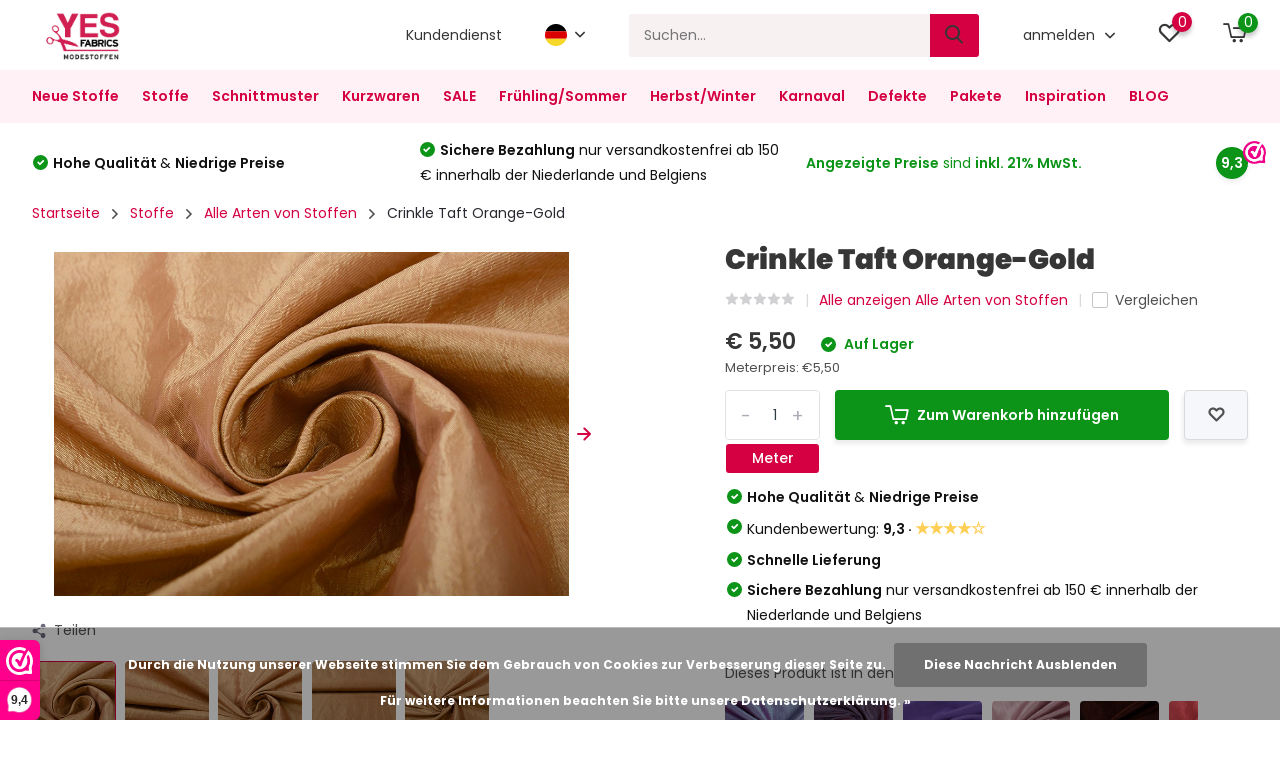

--- FILE ---
content_type: text/html;charset=utf-8
request_url: https://www.yesfabrics.eu/de/crinkle-taft-orange-gold.html
body_size: 33423
content:
<!doctype html>
<html lang="de" class="product-page enable-overflow">
	<head>
    
        <meta charset="utf-8"/>
<!-- [START] 'blocks/head.rain' -->
<!--

  (c) 2008-2026 Lightspeed Netherlands B.V.
  http://www.lightspeedhq.com
  Generated: 09-01-2026 @ 18:12:31

-->
<link rel="canonical" href="https://www.yesfabrics.eu/de/crinkle-taft-orange-gold.html"/>
<link rel="alternate" href="https://www.yesfabrics.eu/de/index.rss" type="application/rss+xml" title="Neue Produkte"/>
<link href="https://cdn.webshopapp.com/assets/cookielaw.css?2025-02-20" rel="stylesheet" type="text/css"/>
<meta name="robots" content="noodp,noydir"/>
<meta name="google-site-verification" content="fDB45X7kW5--IDLBpjCUf89-SsXPT0iaZ0CzcXP8QFg"/>
<meta name="google-site-verification" content="gj8BrA4Ls5BZtPszb6kpTTtLcq08WZG7y4KdAWUw5lY"/>
<meta name="google-site-verification" content="11rz-YdE53UyqehiVR1ieCX7IE-jL-ODIILO7OXIScI"/>
<meta property="og:url" content="https://www.yesfabrics.eu/de/crinkle-taft-orange-gold.html?source=facebook"/>
<meta property="og:site_name" content="YES Fabrics"/>
<meta property="og:title" content="Crinkle Taft Orange-Gold"/>
<meta property="og:description" content="YES fabrics, Bekleidungsstoff-Webshop mit einer sehr großen Auswahl an Bekleidungsstoffen und Kinderstoffen. ✓Große Auswahl an Modestoffen ✓Schnelle Liefe"/>
<meta property="og:image" content="https://cdn.webshopapp.com/shops/259039/files/346151838/crinkle-taft-orange-gold.jpg"/>
<script>
 window.addEventListener('DOMContentLoaded', function () {
                      // Wacht tot de pagina is geladen
                      var observer = new MutationObserver(function(mutations) {
                          mutations.forEach(function(mutation) {
                              if (mutation.attributeName === 'class' && mutation.target.classList.contains('yall-loaded')) {
                                  // Productafbeelding is geladen, stel Open Graph afbeelding in
                                  var productImage = mutation.target.getAttribute('src');
                                  var productName = document.querySelector('.product-name').innerText;
                                  var productURL = window.location.href;

                                  document.querySelector('meta[property="og:image"]').setAttribute('content', productImage);
                                  document.querySelector('meta[property="og:title"]').setAttribute('content', productName);
                                  document.querySelector('meta[property="og:url"]').setAttribute('content', productURL);

                                  // Stop observer nadat de afbeelding is geladen
                                  observer.disconnect();
                              }
                          });
                      });

                      // Start observer om wijzigingen in de class 'yall-loaded' te volgen
                      var target = document.querySelector('.product-image img');
                      observer.observe(target, { attributes: true });
                });
</script>
<script src="https://app.dmws.plus/shop-assets/259039/dmws-plus-loader.js?id=e08bea434923c84c85be6d4e8ae6f903"></script>
<script>
(function(w,d,s,l,i){w[l]=w[l]||[];w[l].push({'gtm.start':
new Date().getTime(),event:'gtm.js'});var f=d.getElementsByTagName(s)[0],
j=d.createElement(s),dl=l!='dataLayer'?'&l='+l:'';j.async=true;j.src=
'https://isst.yesfabrics.eu/itm.js?id='+i+dl;f.parentNode.insertBefore(j,f);
})(window,document,'script','dataLayer','isst');
</script>
<!--[if lt IE 9]>
<script src="https://cdn.webshopapp.com/assets/html5shiv.js?2025-02-20"></script>
<![endif]-->
<!-- [END] 'blocks/head.rain' -->
		<meta http-equiv="x-ua-compatible" content="ie=edge">
		<title>Crinkle Taft Orange-Gold - YES Fabrics</title>
		<meta name="description" content="YES fabrics, Bekleidungsstoff-Webshop mit einer sehr großen Auswahl an Bekleidungsstoffen und Kinderstoffen. ✓Große Auswahl an Modestoffen ✓Schnelle Liefe">
		<meta name="keywords" content="Crinkle, Taft, Orange-Gold, Bekleidungsstoff, Stoffe, tricot, jersey, diy">
		<meta name="theme-color" content="#ffffff">
		<meta name="MobileOptimized" content="320">
		<meta name="HandheldFriendly" content="true">
		<meta name="viewport" content="width=device-width, initial-scale=1, initial-scale=1, minimum-scale=1, maximum-scale=1, user-scalable=no">
    
    <!-- Open Graph metatags -->
            <meta property="og:title" content="Crinkle Taft Orange-Gold" />
        <meta property="og:description" content="" id="og-description" />
        <meta property="og:image" content="" />
        <meta property="og:url" content="crinkle-taft-orange-gold.html" />
        <script>
            document.addEventListener('DOMContentLoaded', function() {
                var description = document.getElementById('og-description').content;
                if (description.length > 200) {
                    document.getElementById('og-description').setAttribute('content', description.substring(0, 197) + '...');
                }
            });
        </script>
        <!-- End Open Graph metatags -->
    
				
		<link rel="preconnect" href="https://fonts.googleapis.com">
		<link rel="dns-prefetch" href="https://fonts.googleapis.com">
				<link rel="preconnect" href="//cdn.webshopapp.com/">
		<link rel="dns-prefetch" href="//cdn.webshopapp.com/">
    
    		<link rel="preload" href="https://fonts.googleapis.com/css?family=Poppins:300,400,500,600,700,800,900%7CPoppins:300,400,500,600,700,800,900&display=swap" as="style">
    <link rel="preload" href="https://cdn.webshopapp.com/shops/259039/themes/182259/assets/owl-carousel-min.css?20260105093738" as="style">
    <link rel="preload" href="https://cdn.webshopapp.com/shops/259039/themes/182259/assets/fancybox.css?20260105093738" as="style">
    <link rel="preload" href="https://cdn.webshopapp.com/shops/259039/themes/182259/assets/icomoon.css?20260105093738" as="style">
    <link rel="preload" href="https://cdn.webshopapp.com/shops/259039/themes/182259/assets/compete.css?20260105093738" as="style">
    <link rel="preload" href="https://cdn.webshopapp.com/shops/259039/themes/182259/assets/custom.css?20260105093738" as="style">
    
    <link rel="preload" href="https://cdn.webshopapp.com/shops/259039/themes/182259/assets/jquery-3-4-1-min.js?20260105093738" as="script">
    <link rel="preload" href="https://cdn.webshopapp.com/shops/259039/themes/182259/assets/jquery-ui.js?20260105093738" as="script">
    <link rel="preload" href="https://cdn.webshopapp.com/shops/259039/themes/182259/assets/js-cookie-min.js?20260105093738" as="script">
    <link rel="preload" href="https://cdn.webshopapp.com/shops/259039/themes/182259/assets/owl-carousel-min.js?20260105093738" as="script">
    <link rel="preload" href="https://cdn.webshopapp.com/shops/259039/themes/182259/assets/fancybox.js?20260105093738" as="script">
    <link rel="preload" href="https://cdn.webshopapp.com/shops/259039/themes/182259/assets/lazyload.js?20260105093738" as="script">
    <link rel="preload" href="https://cdn.webshopapp.com/assets/gui.js?2025-02-20" as="script">
    <link rel="preload" href="https://cdn.webshopapp.com/shops/259039/themes/182259/assets/script.js?20260105093738" as="script">
    <link rel="preload" href="https://cdn.webshopapp.com/shops/259039/themes/182259/assets/custom.js?20260105093738" as="script">
        
    <link href="https://fonts.googleapis.com/css?family=Poppins:300,400,500,600,700,800,900%7CPoppins:300,400,500,600,700,800,900&display=swap" rel="stylesheet" type="text/css">
    <link rel="stylesheet" href="https://cdn.webshopapp.com/shops/259039/themes/182259/assets/owl-carousel-min.css?20260105093738" type="text/css">
    <link rel="stylesheet" href="https://cdn.webshopapp.com/shops/259039/themes/182259/assets/fancybox.css?20260105093738" type="text/css">
    <link rel="stylesheet" href="https://cdn.webshopapp.com/shops/259039/themes/182259/assets/icomoon.css?20260105093738" type="text/css">
    <link rel="stylesheet" href="https://cdn.webshopapp.com/shops/259039/themes/182259/assets/compete.css?20260105093738" type="text/css">
    <link rel="stylesheet" href="https://cdn.webshopapp.com/shops/259039/themes/182259/assets/custom.css?20260105093738" type="text/css">
    
    <script src="https://cdn.webshopapp.com/shops/259039/themes/182259/assets/jquery-3-4-1-min.js?20260105093738"></script>

		<link rel="icon" type="image/x-icon" href="https://cdn.webshopapp.com/shops/259039/themes/182259/v/1948399/assets/favicon.ico?20230706154425">
		<link rel="apple-touch-icon" href="https://cdn.webshopapp.com/shops/259039/themes/182259/v/1948399/assets/favicon.ico?20230706154425">
    
    <meta name="msapplication-config" content="https://cdn.webshopapp.com/shops/259039/themes/182259/assets/browserconfig.xml?20260105093738">
<meta property="og:title" content="Crinkle Taft Orange-Gold">
<meta property="og:type" content="website"> 
<meta property="og:site_name" content="YES Fabrics">
<meta property="og:url" content="https://www.yesfabrics.eu/">
<meta property="og:image" content="https://cdn.webshopapp.com/shops/259039/files/346151838/1000x1000x2/crinkle-taft-orange-gold.jpg">
<meta name="twitter:title" content="Crinkle Taft Orange-Gold">
<meta name="twitter:description" content="YES fabrics, Bekleidungsstoff-Webshop mit einer sehr großen Auswahl an Bekleidungsstoffen und Kinderstoffen. ✓Große Auswahl an Modestoffen ✓Schnelle Liefe">
<meta name="twitter:site" content="YES Fabrics">
<meta name="twitter:card" content="https://cdn.webshopapp.com/shops/259039/themes/182259/v/1948075/assets/logo.png?20230706141525">
<meta name="twitter:image" content="https://cdn.webshopapp.com/shops/259039/themes/182259/assets/346151838?20260105093738">
<script type="application/ld+json">
  [
        {
      "@context": "http://schema.org",
      "@type": "Product", 
      "name": "Crinkle Taft Orange-Gold",
      "url": "https://www.yesfabrics.eu/de/crinkle-taft-orange-gold.html",
                  "image": "https://cdn.webshopapp.com/shops/259039/files/346151838/300x250x2/crinkle-taft-orange-gold.jpg",            "mpn": "0723CrinkleTaft-1",      "sku": "vak: 65&gt;07230098",      "offers": {
        "@type": "Offer",
        "price": "0.55",        "url": "https://www.yesfabrics.eu/de/crinkle-taft-orange-gold.html",
        "priceValidUntil": "2027-01-09",
        "priceCurrency": "EUR",
          "availability": "https://schema.org/InStock",
          "inventoryLevel": "8920"
              }
          },
        {
      "@context": "http://schema.org/",
      "@type": "Organization",
      "url": "https://www.yesfabrics.eu/",
      "name": "YES Fabrics",
      "legalName": "YES Fabrics",
      "description": "YES fabrics, Bekleidungsstoff-Webshop mit einer sehr großen Auswahl an Bekleidungsstoffen und Kinderstoffen. ✓Große Auswahl an Modestoffen ✓Schnelle Liefe",
      "logo": "https://cdn.webshopapp.com/shops/259039/themes/182259/v/1948075/assets/logo.png?20230706141525",
      "image": "https://cdn.webshopapp.com/shops/259039/themes/182259/assets/346151838?20260105093738",
      "contactPoint": {
        "@type": "ContactPoint",
        "contactType": "Customer service",
        "telephone": "+31(0)612 858 636"
      },
      "address": {
        "@type": "PostalAddress",
        "streetAddress": "",
        "addressLocality": "",
        "postalCode": "",
        "addressCountry": "DE"
      }
      ,
      "aggregateRating": {
          "@type": "AggregateRating",
          "bestRating": "10",          "worstRating": "1",
          "ratingValue": "9,3",          "reviewCount": "3.128",          "url":"https://www.webwinkelkeur.nl/webshop/Yes-Fabrics_1201848/reviews"
      }
         
    },
    { 
      "@context": "http://schema.org", 
      "@type": "WebSite", 
      "url": "https://www.yesfabrics.eu/", 
      "name": "YES Fabrics",
      "description": "YES fabrics, Bekleidungsstoff-Webshop mit einer sehr großen Auswahl an Bekleidungsstoffen und Kinderstoffen. ✓Große Auswahl an Modestoffen ✓Schnelle Liefe",
      "author": [
        {
          "@type": "Organization",
          "url": "https://www.dmws.nl/",
          "name": "DMWS B.V.",
          "address": {
            "@type": "PostalAddress",
            "streetAddress": "Klokgebouw 195 (Strijp-S)",
            "addressLocality": "Eindhoven",
            "addressRegion": "NB",
            "postalCode": "5617 AB",
            "addressCountry": "NL"
          }
        }
      ]
    }
  ]
</script>    
	</head>
	<body>
    <ul class="hidden-data hidden"><li>259039</li><li>182259</li><li>ja</li><li>de</li><li>live</li><li>info//yesfabrics/eu</li><li>https://www.yesfabrics.eu/de/</li></ul><header id="top" class="scroll-active"><div class="top-wrap fixed default"><section class="main pos-r"><div class="container pos-r"><div class="d-flex align-center justify-between"><div class="d-flex align-center"><div id="mobile-menu-btn" class="d-none show-1000"><div class="hamburger"><span></span><span></span><span></span><span></span></div></div><a href="https://www.yesfabrics.eu/de/account/login/" class="hidden show-575-flex"><i class="icon-login"></i></a><div id="logo" class="d-flex align-center"><a href="https://www.yesfabrics.eu/de/" accesskey="h"><img class="hide-1000 desktop-logo" src="https://cdn.webshopapp.com/shops/259039/themes/182259/v/1948075/assets/logo.png?20230706141525" alt="YES Fabrics" height="70" width="107" /><img class="d-none show-1000 mobile-logo" src="https://cdn.webshopapp.com/shops/259039/themes/182259/v/1948094/assets/logo-mobile.png?20230706141704" alt="YES Fabrics" height="70" width="107" /></a></div></div><div class="d-flex align-center justify-end top-nav"><a href="/de/service/" class="hide-1000">Kundendienst</a><div class="lang with-drop list hide-768"><div class="current"><img class="lazy" src="https://cdn.webshopapp.com/shops/259039/themes/182259/assets/lazy-preload.jpg?20260105093738" data-src="https://cdn.webshopapp.com/shops/259039/themes/182259/assets/flag-de.svg?20260105093738" alt="Deutsch" width="22" height="22"><span><i class="icon-arrow-down"></i></span></div><div class="dropdown"><ul><li><a title="Nederlands" lang="nl" href="https://www.yesfabrics.eu/nl/go/product/78482891"><img class="lazy" src="https://cdn.webshopapp.com/shops/259039/themes/182259/assets/lazy-preload.jpg?20260105093738" data-src="https://cdn.webshopapp.com/shops/259039/themes/182259/assets/flag-nl.svg?20260105093738" alt="Nederlands" width="18" height="18"><span>Nederlands</span></a></li><li><a title="Deutsch" lang="de" href="https://www.yesfabrics.eu/de/go/product/78482891"><img class="lazy" src="https://cdn.webshopapp.com/shops/259039/themes/182259/assets/lazy-preload.jpg?20260105093738" data-src="https://cdn.webshopapp.com/shops/259039/themes/182259/assets/flag-de.svg?20260105093738" alt="Deutsch" width="18" height="18"><span>Deutsch</span></a></li><li><a title="English" lang="en" href="https://www.yesfabrics.eu/en/go/product/78482891"><img class="lazy" src="https://cdn.webshopapp.com/shops/259039/themes/182259/assets/lazy-preload.jpg?20260105093738" data-src="https://cdn.webshopapp.com/shops/259039/themes/182259/assets/flag-en.svg?20260105093738" alt="English" width="18" height="18"><span>English</span></a></li></ul></div></div><div id="showSearch" class="hide-575"><input type="search" value="" placeholder="Suchen..."><button type="submit" title="Suchen" disabled="disabled"><i class="icon-search"></i></button></div><div class="login with-drop hide-575"><a href="https://www.yesfabrics.eu/de/account/login/"><span>anmelden <i class="icon-arrow-down"></i></span></a><div class="dropdown"><form method="post" id="formLogin" action="https://www.yesfabrics.eu/de/account/loginPost/?return=https://www.yesfabrics.eu/de/crinkle-taft-orange-gold.html"><h3>anmelden</h3><p>Machen Sie die Bestellung noch einfacher!</p><div><label for="formLoginEmail">E-Mail-Adresse<span class="c-negatives">*</span></label><input type="email" id="formLoginEmail" name="email" placeholder="E-Mail-Adresse" autocomplete='email' tabindex=1 required></div><div><label for="formLoginPassword">Passwort</label><a href="https://www.yesfabrics.eu/de/account/password/" class="forgot" tabindex=6>Passwort vergessen?</a><input type="password" id="formLoginPassword" name="password" placeholder="Passwort" autocomplete="current-password" tabindex=2 required></div><div><input type="hidden" name="key" value="57950447143897558143e42c3e5817b1" /><input type="hidden" name="type" value="login" /><button type="submit" onclick="$('#formLogin').submit(); return false;" class="btn" tabindex=3>anmelden</button></div></form><div><p class="register">Noch keinen Account? <a href="https://www.yesfabrics.eu/de/account/register/" tabindex=5>Benutzerkonto anlegen</a></p></div></div></div><div class="favorites"><a href="https://www.yesfabrics.eu/de/account/wishlist/" class="count"><span class="items" data-wishlist-items="">0</span><i class="icon-wishlist"></i></a></div><div class="cart with-drop"><a href="https://www.yesfabrics.eu/de/cart/" class="count"><span>0</span><i class="icon-cart2"></i></a><div class="dropdown"><h3>Ihr Warenkorb</h3><i class="icon-close hidden show-575"></i><p>Ihr Warenkorb ist leer</p></div></div></div></div></div><div class="search-autocomplete"><div id="searchExpanded"><div class="container pos-r d-flex align-center"><form action="https://www.yesfabrics.eu/de/search/" method="get" id="formSearch"  class="search-form d-flex align-center"  data-search-type="desktop"><span onclick="$(this).closest('form').submit();" title="Suchen" class="search-icon"><i class="icon-search"></i></span><input type="text" name="q" autocomplete="off"  value="" placeholder="Suchen" class="standard-input" data-input="desktop"/></form><div class="close hide-575">Schließen</div></div><div class="overlay hide-575"></div></div><div class="container pos-r"><div id="searchResults" class="results-wrap with-filter with-cats" data-search-type="desktop"><div class="close"><i class="icon-close"></i></div><h4>Kategorien</h4><div class="categories hidden"><ul class="d-flex"></ul></div><div class="d-flex justify-between"><div class="filter-scroll-wrap"><div class="filter-scroll"><div class="subtitle title-font">Filter</div><form data-search-type="desktop"><div class="filter-boxes"><div class="filter-wrap sort"><select name="sort" class="custom-select"></select></div></div><div class="filter-boxes custom-filters"></div></form></div></div><ul class="search-products products-livesearch"></ul></div><div class="more"><a href="#" class="btn accent">Alle Ergebnisse anzeigen <span>(0)</span></a></div></div></div></div></section><section id="menu" class="hide-1000 megamenu"><div class="container"><nav class="menu"><ul class="d-flex align-center"><li class="item"><a class="itemLink" href="https://www.yesfabrics.eu/de/neue-stoffe/" title="Neue Stoffe">Neue Stoffe</a></li><li class="item has-children"><a class="itemLink" href="https://www.yesfabrics.eu/de/stoffe/" title="Stoffe">Stoffe</a><ul class="subnav"><li class="subitem"><a class="subitemLink " href="https://www.yesfabrics.eu/de/stoffe/alle-arten-von-stoffen/" title="Alle Arten von Stoffen">Alle Arten von Stoffen</a></li><li class="subitem"><a class="subitemLink " href="https://www.yesfabrics.eu/de/stoffe/babystoffe/" title="Babystoffe">Babystoffe</a></li><li class="subitem has-children"><a class="subitemLink " href="https://www.yesfabrics.eu/de/stoffe/frottee/" title="Frottee">Frottee</a><ul class="subsubnav"><li><a href="https://www.yesfabrics.eu/de/stoffe/frottee/" class="more">Alle</a></li></ul></li><li class="subitem has-children"><a class="subitemLink " href="https://www.yesfabrics.eu/de/stoffe/bedruckte-stoffe/" title="Bedruckte Stoffe">Bedruckte Stoffe</a><ul class="subsubnav"><li><a href="https://www.yesfabrics.eu/de/stoffe/bedruckte-stoffe/" class="more">Alle</a></li></ul></li><li class="subitem"><a class="subitemLink " href="https://www.yesfabrics.eu/de/stoffe/bi-stretch-stoffe/" title="Bi-Stretch-Stoffe ">Bi-Stretch-Stoffe </a></li><li class="subitem"><a class="subitemLink " href="https://www.yesfabrics.eu/de/stoffe/blaue-stoffe/" title="Blaue stoffe">Blaue stoffe</a></li><li class="subitem"><a class="subitemLink " href="https://www.yesfabrics.eu/de/stoffe/pelzstoffe/" title="Pelzstoffe">Pelzstoffe</a></li><li class="subitem has-children"><a class="subitemLink " href="https://www.yesfabrics.eu/de/stoffe/plueschig/" title="Plüschig">Plüschig</a><ul class="subsubnav"><li><a href="https://www.yesfabrics.eu/de/stoffe/plueschig/" class="more">Alle</a></li></ul></li><li class="subitem"><a class="subitemLink " href="https://www.yesfabrics.eu/de/stoffe/burgunder-stoffe/" title="Burgunder stoffe">Burgunder stoffe</a></li><li class="subitem"><a class="subitemLink " href="https://www.yesfabrics.eu/de/stoffe/boucle/" title="Bouclé">Bouclé</a></li><li class="subitem"><a class="subitemLink " href="https://www.yesfabrics.eu/de/stoffe/broderie-stoffen/" title="Broderie stoffen">Broderie stoffen</a></li><li class="subitem"><a class="subitemLink " href="https://www.yesfabrics.eu/de/stoffe/brokat/" title="Brokat">Brokat</a></li><li class="subitem"><a class="subitemLink " href="https://www.yesfabrics.eu/de/stoffe/brique-stoffe/" title="Brique stoffe">Brique stoffe</a></li><li class="subitem"><a class="subitemLink " href="https://www.yesfabrics.eu/de/stoffe/brautstoffe/" title="Brautstoffe">Brautstoffe</a></li><li class="subitem"><a class="subitemLink " href="https://www.yesfabrics.eu/de/stoffe/bruine-stoffen/" title="Bruine stoffen">Bruine stoffen</a></li><li class="subitem"><a class="subitemLink " href="https://www.yesfabrics.eu/de/stoffe/caban/" title="Caban">Caban</a></li><li class="subitem"><a class="subitemLink " href="https://www.yesfabrics.eu/de/stoffe/camouflage-stoff/" title="Camouflage Stoff">Camouflage Stoff</a></li><li class="subitem has-children"><a class="subitemLink " href="https://www.yesfabrics.eu/de/stoffe/chiffon/" title="Chiffon">Chiffon</a><ul class="subsubnav"><li><a href="https://www.yesfabrics.eu/de/stoffe/chiffon/" class="more">Alle</a></li></ul></li><li class="subitem"><a class="subitemLink " href="https://www.yesfabrics.eu/de/stoffe/creme-stoffen/" title="Crème stoffen">Crème stoffen</a></li><li class="subitem has-children"><a class="subitemLink " href="https://www.yesfabrics.eu/de/stoffe/krepp/" title="Krepp">Krepp</a><ul class="subsubnav"><li><a href="https://www.yesfabrics.eu/de/stoffe/krepp/" class="more">Alle</a></li></ul></li><li class="subitem"><a class="subitemLink " href="https://www.yesfabrics.eu/de/stoffe/crinkle-satin/" title="Crinkle  Satin ">Crinkle  Satin </a></li><li class="subitem"><a class="subitemLink " href="https://www.yesfabrics.eu/de/stoffe/crinkle-taft/" title="Crinkle Taft">Crinkle Taft</a></li><li class="subitem"><a class="subitemLink " href="https://www.yesfabrics.eu/de/stoffe/damenstoffe/" title="Damenstoffe">Damenstoffe</a></li><li class="subitem"><a class="subitemLink " href="https://www.yesfabrics.eu/de/stoffe/tanz-theaterstoffe/" title="Tanz &amp; Theaterstoffe">Tanz &amp; Theaterstoffe</a></li><li class="subitem has-children"><a class="subitemLink " href="https://www.yesfabrics.eu/de/stoffe/dekostoffe/" title="Dekostoffe">Dekostoffe</a><ul class="subsubnav"><li><a href="https://www.yesfabrics.eu/de/stoffe/dekostoffe/" class="more">Alle</a></li></ul></li><li class="subitem has-children"><a class="subitemLink " href="https://www.yesfabrics.eu/de/stoffe/uni-stoffe/" title="Uni-Stoffe">Uni-Stoffe</a><ul class="subsubnav"><li><a href="https://www.yesfabrics.eu/de/stoffe/uni-stoffe/" class="more">Alle</a></li></ul></li><li class="subitem has-children"><a class="subitemLink " href="https://www.yesfabrics.eu/de/stoffe/party-thema/" title="Party &amp; Thema">Party &amp; Thema</a><ul class="subsubnav"><li><a href="https://www.yesfabrics.eu/de/stoffe/party-thema/" class="more">Alle</a></li></ul></li><li class="subitem"><a class="subitemLink " href="https://www.yesfabrics.eu/de/stoffe/fiberfill-fuellwatte/" title="Fiberfill - Füllwatte">Fiberfill - Füllwatte</a></li><li class="subitem has-children"><a class="subitemLink " href="https://www.yesfabrics.eu/de/stoffe/fleece-stoffe/" title="Fleece Stoffe">Fleece Stoffe</a><ul class="subsubnav"><li><a href="https://www.yesfabrics.eu/de/stoffe/fleece-stoffe/" class="more">Alle</a></li></ul></li><li class="subitem"><a class="subitemLink " href="https://www.yesfabrics.eu/de/stoffe/french-terry-stoffe/" title="French Terry Stoffe">French Terry Stoffe</a></li><li class="subitem has-children"><a class="subitemLink " href="https://www.yesfabrics.eu/de/stoffe/strickstoffe/" title="Strickstoffe">Strickstoffe</a><ul class="subsubnav"><li><a href="https://www.yesfabrics.eu/de/stoffe/strickstoffe/" class="more">Alle</a></li></ul></li><li class="subitem"><a class="subitemLink " href="https://www.yesfabrics.eu/de/stoffe/gele-stoffen/" title="Gele stoffen">Gele stoffen</a></li><li class="subitem"><a class="subitemLink " href="https://www.yesfabrics.eu/de/stoffe/geometrisch/" title="Geometrisch">Geometrisch</a></li><li class="subitem has-children"><a class="subitemLink " href="https://www.yesfabrics.eu/de/stoffe/karierte-stoffe/" title="Karierte Stoffe">Karierte Stoffe</a><ul class="subsubnav"><li><a href="https://www.yesfabrics.eu/de/stoffe/karierte-stoffe/" class="more">Alle</a></li></ul></li><li class="subitem has-children"><a class="subitemLink " href="https://www.yesfabrics.eu/de/stoffe/gesteppte-stoffe/" title="Gesteppte Stoffe">Gesteppte Stoffe</a><ul class="subsubnav"><li><a href="https://www.yesfabrics.eu/de/stoffe/gesteppte-stoffe/" class="more">Alle</a></li></ul></li><li class="subitem"><a class="subitemLink " href="https://www.yesfabrics.eu/de/stoffe/grijze-stoffen/" title="Grijze stoffen">Grijze stoffen</a></li><li class="subitem"><a class="subitemLink " href="https://www.yesfabrics.eu/de/stoffe/groene-stoffen/" title="Groene stoffen">Groene stoffen</a></li><li class="subitem has-children"><a class="subitemLink " href="https://www.yesfabrics.eu/de/stoffe/glitzerstoff/" title="Glitzerstoff">Glitzerstoff</a><ul class="subsubnav"><li><a href="https://www.yesfabrics.eu/de/stoffe/glitzerstoff/" class="more">Alle</a></li></ul></li><li class="subitem"><a class="subitemLink " href="https://www.yesfabrics.eu/de/stoffe/musselin-stoffe/" title="Musselin Stoffe ">Musselin Stoffe </a></li><li class="subitem"><a class="subitemLink " href="https://www.yesfabrics.eu/de/stoffe/jacquardstoffe/" title="Jacquardstoffe">Jacquardstoffe</a></li><li class="subitem has-children"><a class="subitemLink " href="https://www.yesfabrics.eu/de/stoffe/jeans/" title="Jeans">Jeans</a><ul class="subsubnav"><li><a href="https://www.yesfabrics.eu/de/stoffe/jeans/" class="more">Alle</a></li></ul></li><li class="subitem has-children"><a class="subitemLink " href="https://www.yesfabrics.eu/de/stoffe/jersey-stoffe/" title="Jersey Stoffe">Jersey Stoffe</a><ul class="subsubnav"><li><a href="https://www.yesfabrics.eu/de/stoffe/jersey-stoffe/" class="more">Alle</a></li></ul></li><li class="subitem has-children"><a class="subitemLink " href="https://www.yesfabrics.eu/de/stoffe/jogging-alpin-fleece/" title="Jogging &amp; Alpin Fleece">Jogging &amp; Alpin Fleece</a><ul class="subsubnav"><li><a href="https://www.yesfabrics.eu/de/stoffe/jogging-alpin-fleece/" class="more">Alle</a></li></ul></li><li class="subitem"><a class="subitemLink " href="https://www.yesfabrics.eu/de/stoffe/stoffe-fuer-jungen/" title="Stoffe für Jungen">Stoffe für Jungen</a></li><li class="subitem"><a class="subitemLink " href="https://www.yesfabrics.eu/de/stoffe/jute/" title="Jute">Jute</a></li><li class="subitem has-children"><a class="subitemLink " href="https://www.yesfabrics.eu/de/stoffe/spitzenstoff-mesh/" title="Spitzenstoff / Mesh">Spitzenstoff / Mesh</a><ul class="subsubnav"><li><a href="https://www.yesfabrics.eu/de/stoffe/spitzenstoff-mesh/" class="more">Alle</a></li></ul></li><li class="subitem has-children"><a class="subitemLink " href="https://www.yesfabrics.eu/de/stoffe/baumwollstoffe/" title="Baumwollstoffe">Baumwollstoffe</a><ul class="subsubnav"><li><a href="https://www.yesfabrics.eu/de/stoffe/baumwollstoffe/" class="more">Alle</a></li></ul></li><li class="subitem"><a class="subitemLink " href="https://www.yesfabrics.eu/de/stoffe/twill-baumwolle/" title="Twill-Baumwolle">Twill-Baumwolle</a></li><li class="subitem has-children"><a class="subitemLink " href="https://www.yesfabrics.eu/de/stoffe/kinderstoffe/" title="Kinderstoffe">Kinderstoffe</a><ul class="subsubnav"><li><a href="https://www.yesfabrics.eu/de/stoffe/kinderstoffe/" class="more">Alle</a></li></ul></li><li class="subitem"><a class="subitemLink " href="https://www.yesfabrics.eu/de/stoffe/koreanische-seide/" title="Koreanische Seide ">Koreanische Seide </a></li><li class="subitem has-children"><a class="subitemLink " href="https://www.yesfabrics.eu/de/stoffe/leinenstoffe/" title="Leinenstoffe">Leinenstoffe</a><ul class="subsubnav"><li><a href="https://www.yesfabrics.eu/de/stoffe/leinenstoffe/" class="more">Alle</a></li></ul></li><li class="subitem"><a class="subitemLink " href="https://www.yesfabrics.eu/de/stoffe/fruehlingsstoffe-sommerstoffe/" title="Frühlingsstoffe | Sommerstoffe ">Frühlingsstoffe | Sommerstoffe </a></li><li class="subitem has-children"><a class="subitemLink " href="https://www.yesfabrics.eu/de/stoffe/lurex/" title="Lurex">Lurex</a><ul class="subsubnav"><li><a href="https://www.yesfabrics.eu/de/stoffe/lurex/" class="more">Alle</a></li></ul></li><li class="subitem has-children"><a class="subitemLink " href="https://www.yesfabrics.eu/de/stoffe/lycra/" title="Lycra">Lycra</a><ul class="subsubnav"><li><a href="https://www.yesfabrics.eu/de/stoffe/lycra/" class="more">Alle</a></li></ul></li><li class="subitem"><a class="subitemLink " href="https://www.yesfabrics.eu/de/stoffe/stoffe-fuer-maedchen/" title="Stoffe für Mädchen">Stoffe für Mädchen</a></li><li class="subitem"><a class="subitemLink " href="https://www.yesfabrics.eu/de/stoffe/mi-joe/" title="Mi &amp; Joe®">Mi &amp; Joe®</a></li><li class="subitem"><a class="subitemLink " href="https://www.yesfabrics.eu/de/stoffe/multi-kleur-stoffen/" title="Multi kleur stoffen">Multi kleur stoffen</a></li><li class="subitem"><a class="subitemLink " href="https://www.yesfabrics.eu/de/stoffe/oranje-stoffen/" title="Oranje stoffen">Oranje stoffen</a></li><li class="subitem has-children"><a class="subitemLink " href="https://www.yesfabrics.eu/de/stoffe/organza/" title="Organza">Organza</a><ul class="subsubnav"><li><a href="https://www.yesfabrics.eu/de/stoffe/organza/" class="more">Alle</a></li></ul></li><li class="subitem"><a class="subitemLink " href="https://www.yesfabrics.eu/de/stoffe/paarse-stoffen/" title="Paarse stoffen">Paarse stoffen</a></li><li class="subitem"><a class="subitemLink " href="https://www.yesfabrics.eu/de/stoffe/petrol-stoffen/" title="Petrol stoffen ">Petrol stoffen </a></li><li class="subitem has-children"><a class="subitemLink " href="https://www.yesfabrics.eu/de/stoffe/pailletten/" title="Pailletten">Pailletten</a><ul class="subsubnav"><li><a href="https://www.yesfabrics.eu/de/stoffe/pailletten/" class="more">Alle</a></li></ul></li><li class="subitem"><a class="subitemLink " href="https://www.yesfabrics.eu/de/stoffe/polyesterstoff/" title="Polyesterstoff">Polyesterstoff</a></li><li class="subitem"><a class="subitemLink " href="https://www.yesfabrics.eu/de/stoffe/popeline/" title="Popeline">Popeline</a></li><li class="subitem"><a class="subitemLink " href="https://www.yesfabrics.eu/de/stoffe/punta-di-roma/" title="Punta di Roma">Punta di Roma</a></li><li class="subitem has-children"><a class="subitemLink " href="https://www.yesfabrics.eu/de/stoffe/cordstoff/" title="Cordstoff ">Cordstoff </a><ul class="subsubnav"><li><a href="https://www.yesfabrics.eu/de/stoffe/cordstoff/" class="more">Alle</a></li></ul></li><li class="subitem"><a class="subitemLink " href="https://www.yesfabrics.eu/de/stoffe/rode-stoffen/" title="Rode stoffen">Rode stoffen</a></li><li class="subitem"><a class="subitemLink " href="https://www.yesfabrics.eu/de/stoffe/roze-stoffen/" title="Roze stoffen">Roze stoffen</a></li><li class="subitem has-children"><a class="subitemLink " href="https://www.yesfabrics.eu/de/stoffe/satinstoffe/" title="Satinstoffe">Satinstoffe</a><ul class="subsubnav"><li><a href="https://www.yesfabrics.eu/de/stoffe/satinstoffe/" class="more">Alle</a></li></ul></li><li class="subitem"><a class="subitemLink " href="https://www.yesfabrics.eu/de/stoffe/seersucker/" title="Seersucker">Seersucker</a></li><li class="subitem"><a class="subitemLink " href="https://www.yesfabrics.eu/de/stoffe/denim/" title="Denim">Denim</a></li><li class="subitem"><a class="subitemLink " href="https://www.yesfabrics.eu/de/stoffe/stoffe-mit-motiv/" title="Stoffe mit Motiv">Stoffe mit Motiv</a></li><li class="subitem has-children"><a class="subitemLink " href="https://www.yesfabrics.eu/de/stoffe/stretch-stoffe/" title="Stretch-Stoffe">Stretch-Stoffe</a><ul class="subsubnav"><li><a href="https://www.yesfabrics.eu/de/stoffe/stretch-stoffe/" class="more">Alle</a></li></ul></li><li class="subitem has-children"><a class="subitemLink " href="https://www.yesfabrics.eu/de/stoffe/veloursleder/" title="Veloursleder">Veloursleder</a><ul class="subsubnav"><li><a href="https://www.yesfabrics.eu/de/stoffe/veloursleder/" class="more">Alle</a></li></ul></li><li class="subitem has-children"><a class="subitemLink " href="https://www.yesfabrics.eu/de/stoffe/teddystoff/" title="Teddystoff ">Teddystoff </a><ul class="subsubnav"><li><a href="https://www.yesfabrics.eu/de/stoffe/teddystoff/" class="more">Alle</a></li></ul></li><li class="subitem"><a class="subitemLink " href="https://www.yesfabrics.eu/de/stoffe/tie-dye/" title="Tie Dye">Tie Dye</a></li><li class="subitem"><a class="subitemLink " href="https://www.yesfabrics.eu/de/stoffe/trikotstoffe/" title="Trikotstoffe">Trikotstoffe</a></li><li class="subitem has-children"><a class="subitemLink " href="https://www.yesfabrics.eu/de/stoffe/tuell/" title="Tüll ">Tüll </a><ul class="subsubnav"><li><a href="https://www.yesfabrics.eu/de/stoffe/tuell/" class="more">Alle</a></li></ul></li><li class="subitem has-children"><a class="subitemLink " href="https://www.yesfabrics.eu/de/stoffe/samtstoff/" title="Samtstoff">Samtstoff</a><ul class="subsubnav"><li><a href="https://www.yesfabrics.eu/de/stoffe/samtstoff/" class="more">Alle</a></li></ul></li><li class="subitem"><a class="subitemLink " href="https://www.yesfabrics.eu/de/stoffe/verdunkelungsstoff/" title="Verdunkelungsstoff">Verdunkelungsstoff</a></li><li class="subitem has-children"><a class="subitemLink " href="https://www.yesfabrics.eu/de/stoffe/filz/" title="Filz">Filz</a><ul class="subsubnav"><li><a href="https://www.yesfabrics.eu/de/stoffe/filz/" class="more">Alle</a></li></ul></li><li class="subitem has-children"><a class="subitemLink " href="https://www.yesfabrics.eu/de/stoffe/viskose-stoff/" title="Viskose-Stoff">Viskose-Stoff</a><ul class="subsubnav"><li><a href="https://www.yesfabrics.eu/de/stoffe/viskose-stoff/" class="more">Alle</a></li></ul></li><li class="subitem has-children"><a class="subitemLink " href="https://www.yesfabrics.eu/de/stoffe/futter-stoffe/" title="Futter Stoffe">Futter Stoffe</a><ul class="subsubnav"><li><a href="https://www.yesfabrics.eu/de/stoffe/futter-stoffe/" class="more">Alle</a></li></ul></li><li class="subitem"><a class="subitemLink " href="https://www.yesfabrics.eu/de/stoffe/fahrzeugmaterialien/" title="Fahrzeugmaterialien">Fahrzeugmaterialien</a></li><li class="subitem has-children"><a class="subitemLink " href="https://www.yesfabrics.eu/de/stoffe/waffelpique-baumwolle/" title="Waffelpiqué Baumwolle">Waffelpiqué Baumwolle</a><ul class="subsubnav"><li><a href="https://www.yesfabrics.eu/de/stoffe/waffelpique-baumwolle/" class="more">Alle</a></li></ul></li><li class="subitem has-children"><a class="subitemLink " href="https://www.yesfabrics.eu/de/stoffe/wasserabweisende-stoffe/" title="Wasserabweisende Stoffe">Wasserabweisende Stoffe</a><ul class="subsubnav"><li><a href="https://www.yesfabrics.eu/de/stoffe/wasserabweisende-stoffe/" class="more">Alle</a></li></ul></li><li class="subitem"><a class="subitemLink " href="https://www.yesfabrics.eu/de/stoffe/winterstoffe/" title="Winterstoffe">Winterstoffe</a></li><li class="subitem"><a class="subitemLink " href="https://www.yesfabrics.eu/de/stoffe/witte-stoffen/" title="Witte stoffen">Witte stoffen</a></li><li class="subitem"><a class="subitemLink " href="https://www.yesfabrics.eu/de/stoffe/wolle-stoffe/" title="Wolle Stoffe">Wolle Stoffe</a></li><li class="subitem"><a class="subitemLink " href="https://www.yesfabrics.eu/de/stoffe/zwarte-stoffen/" title="Zwarte stoffen">Zwarte stoffen</a></li></ul></li><li class="item"><a class="itemLink" href="https://www.yesfabrics.eu/de/schnittmuster/" title="Schnittmuster ">Schnittmuster </a></li><li class="item has-children"><a class="itemLink" href="https://www.yesfabrics.eu/de/kurzwaren/" title="Kurzwaren">Kurzwaren</a><ul class="subnav"><li class="subitem"><a class="subitemLink " href="https://www.yesfabrics.eu/de/kurzwaren/guetermann-200m/" title="Gütermann 200m">Gütermann 200m</a></li><li class="subitem"><a class="subitemLink " href="https://www.yesfabrics.eu/de/kurzwaren/guetermann-1000m/" title="Gütermann 1000m">Gütermann 1000m</a></li><li class="subitem"><a class="subitemLink " href="https://www.yesfabrics.eu/de/kurzwaren/nadeln/" title="Nadeln">Nadeln</a></li><li class="subitem"><a class="subitemLink " href="https://www.yesfabrics.eu/de/kurzwaren/vlieseline/" title="Vlieseline ">Vlieseline </a></li><li class="subitem"><a class="subitemLink " href="https://www.yesfabrics.eu/de/kurzwaren/fuellwatte/" title="Füllwatte">Füllwatte</a></li><li class="subitem"><a class="subitemLink " href="https://www.yesfabrics.eu/de/kurzwaren/top-fuellung/" title="Top Füllung">Top Füllung</a></li><li class="subitem"><a class="subitemLink " href="https://www.yesfabrics.eu/de/kurzwaren/buendchenstoff/" title="Bündchenstoff">Bündchenstoff</a></li><li class="subitem"><a class="subitemLink " href="https://www.yesfabrics.eu/de/kurzwaren/schraegbindung/" title="Schrägbindung">Schrägbindung</a></li><li class="subitem"><a class="subitemLink " href="https://www.yesfabrics.eu/de/kurzwaren/kabel/" title="Kabel">Kabel</a></li><li class="subitem"><a class="subitemLink " href="https://www.yesfabrics.eu/de/kurzwaren/kabelstopper/" title="Kabelstopper">Kabelstopper</a></li><li class="subitem"><a class="subitemLink " href="https://www.yesfabrics.eu/de/kurzwaren/gummiband/" title="Gummiband ">Gummiband </a></li><li class="subitem"><a class="subitemLink " href="https://www.yesfabrics.eu/de/kurzwaren/stecknadeln/" title="Stecknadeln">Stecknadeln</a></li><li class="subitem"><a class="subitemLink " href="https://www.yesfabrics.eu/de/kurzwaren/wunderclips/" title="Wunderclips">Wunderclips</a></li><li class="subitem"><a class="subitemLink " href="https://www.yesfabrics.eu/de/kurzwaren/massband/" title="Maßband ">Maßband </a></li><li class="subitem"><a class="subitemLink " href="https://www.yesfabrics.eu/de/kurzwaren/reihgarn-heftgarn/" title="Reihgarn-Heftgarn">Reihgarn-Heftgarn</a></li><li class="subitem"><a class="subitemLink " href="https://www.yesfabrics.eu/de/kurzwaren/nadeleinfaedler/" title="Nadeleinfädler">Nadeleinfädler</a></li><li class="subitem"><a class="subitemLink " href="https://www.yesfabrics.eu/de/kurzwaren/kreidestift-aqua-trickmarker/" title="Kreidestift - Aqua Trickmarker">Kreidestift - Aqua Trickmarker</a></li><li class="subitem"><a class="subitemLink " href="https://www.yesfabrics.eu/de/kurzwaren/stoffscheren/" title="Stoffscheren">Stoffscheren</a></li><li class="subitem"><a class="subitemLink " href="https://www.yesfabrics.eu/de/kurzwaren/hohlnieten/" title="Hohlnieten">Hohlnieten</a></li><li class="subitem"><a class="subitemLink " href="https://www.yesfabrics.eu/de/kurzwaren/plastik-loop-lock-pins/" title="Plastik loop lock pins">Plastik loop lock pins</a></li><li class="subitem"><a class="subitemLink " href="https://www.yesfabrics.eu/de/kurzwaren/nahttrenner/" title="Nahttrenner">Nahttrenner</a></li><li class="subitem"><a class="subitemLink " href="https://www.yesfabrics.eu/de/kurzwaren/band/" title="Band ">Band </a></li><li class="subitem"><a class="subitemLink " href="https://www.yesfabrics.eu/de/kurzwaren/versandtaschen/" title="Versandtaschen">Versandtaschen</a></li></ul></li><li class="item"><a class="itemLink" href="https://www.yesfabrics.eu/de/sale/" title="SALE">SALE</a></li><li class="item"><a class="itemLink" href="https://www.yesfabrics.eu/de/fruehling-sommer/" title="Frühling/Sommer">Frühling/Sommer</a></li><li class="item"><a class="itemLink" href="https://www.yesfabrics.eu/de/herbst-winter/" title="Herbst/Winter">Herbst/Winter</a></li><li class="item"><a class="itemLink" href="https://www.yesfabrics.eu/de/karnaval/" title="Karnaval">Karnaval</a></li><li class="item"><a class="itemLink" href="https://www.yesfabrics.eu/de/defekte/" title="Defekte">Defekte</a></li><li class="item"><a class="itemLink" href="https://www.yesfabrics.eu/de/pakete/" title="Pakete">Pakete</a></li><li class="item"><a href="https://www.yesfabrics.eu/de/blogs/tips/" title="Inspiration" class="itemLink">Inspiration</a></li><li class="item"><a href="https://www.yesfabrics.eu/de/blogs/blog/" title="BLOG" class="itemLink">BLOG</a></li></ul></nav></div></section><div id="mobileMenu" class="hide"><div class="wrap"><ul><li class="all hidden"><a href="#"><i class="icon-nav-left"></i>Alle Kategorien</a></li><li class="cat"><a class="itemLink" href="https://www.yesfabrics.eu/de/neue-stoffe/" title="Neue Stoffe">Neue Stoffe</a></li><li class="cat has-children"><a class="itemLink" href="https://www.yesfabrics.eu/de/stoffe/" title="Stoffe">Stoffe<i class="icon-arrow-down"></i></a><ul class="subnav hidden"><li class="subitem"><a class="subitemLink" href="https://www.yesfabrics.eu/de/stoffe/alle-arten-von-stoffen/" title="Alle Arten von Stoffen">Alle Arten von Stoffen</a></li><li class="subitem"><a class="subitemLink" href="https://www.yesfabrics.eu/de/stoffe/babystoffe/" title="Babystoffe">Babystoffe</a></li><li class="subitem has-children"><a class="subitemLink" href="https://www.yesfabrics.eu/de/stoffe/frottee/" title="Frottee">Frottee<i class="icon-arrow-down"></i></a><ul class="subsubnav hidden"><li class="subitem"><a class="subitemLink" href="https://www.yesfabrics.eu/de/stoffe/frottee/bamboo-frottee/" title="Bamboo Frottee">Bamboo Frottee</a></li><li class="subitem"><a class="subitemLink" href="https://www.yesfabrics.eu/de/stoffe/frottee/normales-frottee/" title="Normales Frottee">Normales Frottee</a></li><li class="subitem"><a class="subitemLink" href="https://www.yesfabrics.eu/de/stoffe/frottee/stretch-frottee/" title="Stretch-Frottee">Stretch-Frottee</a></li></ul></li><li class="subitem has-children"><a class="subitemLink" href="https://www.yesfabrics.eu/de/stoffe/bedruckte-stoffe/" title="Bedruckte Stoffe">Bedruckte Stoffe<i class="icon-arrow-down"></i></a><ul class="subsubnav hidden"><li class="subitem"><a class="subitemLink" href="https://www.yesfabrics.eu/de/stoffe/bedruckte-stoffe/blumenstoffe/" title="Blumenstoffe">Blumenstoffe</a></li><li class="subitem"><a class="subitemLink" href="https://www.yesfabrics.eu/de/stoffe/bedruckte-stoffe/tarnstoff/" title="Tarnstoff">Tarnstoff</a></li><li class="subitem"><a class="subitemLink" href="https://www.yesfabrics.eu/de/stoffe/bedruckte-stoffe/digital-bedruckte-stoffe/" title="Digital bedruckte Stoffe">Digital bedruckte Stoffe</a></li><li class="subitem"><a class="subitemLink" href="https://www.yesfabrics.eu/de/stoffe/bedruckte-stoffe/tieren-stoffe/" title="Tieren Stoffe">Tieren Stoffe</a></li><li class="subitem"><a class="subitemLink" href="https://www.yesfabrics.eu/de/stoffe/bedruckte-stoffe/obststoffe/" title="Obststoffe">Obststoffe</a></li><li class="subitem"><a class="subitemLink" href="https://www.yesfabrics.eu/de/stoffe/bedruckte-stoffe/herzstoffe/" title="Herzstoffe">Herzstoffe</a></li><li class="subitem"><a class="subitemLink" href="https://www.yesfabrics.eu/de/stoffe/bedruckte-stoffe/sternenstoffe/" title="Sternenstoffe">Sternenstoffe</a></li><li class="subitem"><a class="subitemLink" href="https://www.yesfabrics.eu/de/stoffe/bedruckte-stoffe/streifenstoffe/" title="Streifenstoffe">Streifenstoffe</a></li><li class="subitem"><a class="subitemLink" href="https://www.yesfabrics.eu/de/stoffe/bedruckte-stoffe/stoff-punkte/" title="Stoff Punkte">Stoff Punkte</a></li></ul></li><li class="subitem"><a class="subitemLink" href="https://www.yesfabrics.eu/de/stoffe/bi-stretch-stoffe/" title="Bi-Stretch-Stoffe ">Bi-Stretch-Stoffe </a></li><li class="subitem"><a class="subitemLink" href="https://www.yesfabrics.eu/de/stoffe/blaue-stoffe/" title="Blaue stoffe">Blaue stoffe</a></li><li class="subitem"><a class="subitemLink" href="https://www.yesfabrics.eu/de/stoffe/pelzstoffe/" title="Pelzstoffe">Pelzstoffe</a></li><li class="subitem has-children"><a class="subitemLink" href="https://www.yesfabrics.eu/de/stoffe/plueschig/" title="Plüschig">Plüschig<i class="icon-arrow-down"></i></a><ul class="subsubnav hidden"><li class="subitem"><a class="subitemLink" href="https://www.yesfabrics.eu/de/stoffe/plueschig/karnevalspluesch/" title="Karnevalsplüsch">Karnevalsplüsch</a></li><li class="subitem"><a class="subitemLink" href="https://www.yesfabrics.eu/de/stoffe/plueschig/fantasy-fur/" title="Fantasy Fur">Fantasy Fur</a></li><li class="subitem"><a class="subitemLink" href="https://www.yesfabrics.eu/de/stoffe/plueschig/kunstpelz/" title="Kunstpelz">Kunstpelz</a></li><li class="subitem"><a class="subitemLink" href="https://www.yesfabrics.eu/de/stoffe/plueschig/velboa-tiermotive/" title="Velboa Tiermotive">Velboa Tiermotive</a></li></ul></li><li class="subitem"><a class="subitemLink" href="https://www.yesfabrics.eu/de/stoffe/burgunder-stoffe/" title="Burgunder stoffe">Burgunder stoffe</a></li><li class="subitem"><a class="subitemLink" href="https://www.yesfabrics.eu/de/stoffe/boucle/" title="Bouclé">Bouclé</a></li><li class="subitem"><a class="subitemLink" href="https://www.yesfabrics.eu/de/stoffe/broderie-stoffen/" title="Broderie stoffen">Broderie stoffen</a></li><li class="subitem"><a class="subitemLink" href="https://www.yesfabrics.eu/de/stoffe/brokat/" title="Brokat">Brokat</a></li><li class="subitem"><a class="subitemLink" href="https://www.yesfabrics.eu/de/stoffe/brique-stoffe/" title="Brique stoffe">Brique stoffe</a></li><li class="subitem"><a class="subitemLink" href="https://www.yesfabrics.eu/de/stoffe/brautstoffe/" title="Brautstoffe">Brautstoffe</a></li><li class="subitem"><a class="subitemLink" href="https://www.yesfabrics.eu/de/stoffe/bruine-stoffen/" title="Bruine stoffen">Bruine stoffen</a></li><li class="subitem"><a class="subitemLink" href="https://www.yesfabrics.eu/de/stoffe/caban/" title="Caban">Caban</a></li><li class="subitem"><a class="subitemLink" href="https://www.yesfabrics.eu/de/stoffe/camouflage-stoff/" title="Camouflage Stoff">Camouflage Stoff</a></li><li class="subitem has-children"><a class="subitemLink" href="https://www.yesfabrics.eu/de/stoffe/chiffon/" title="Chiffon">Chiffon<i class="icon-arrow-down"></i></a><ul class="subsubnav hidden"><li class="subitem"><a class="subitemLink" href="https://www.yesfabrics.eu/de/stoffe/chiffon/bestickt-chiffon/" title="Bestickt Chiffon">Bestickt Chiffon</a></li><li class="subitem"><a class="subitemLink" href="https://www.yesfabrics.eu/de/stoffe/chiffon/hi-multi-chiffon/" title="Hi Multi Chiffon">Hi Multi Chiffon</a></li><li class="subitem"><a class="subitemLink" href="https://www.yesfabrics.eu/de/stoffe/chiffon/chiffon-bedruckt/" title="Chiffon Bedruckt">Chiffon Bedruckt</a></li><li class="subitem"><a class="subitemLink" href="https://www.yesfabrics.eu/de/stoffe/chiffon/chiffon-satin-lurex/" title="Chiffon Satin Lurex">Chiffon Satin Lurex</a></li><li class="subitem"><a class="subitemLink" href="https://www.yesfabrics.eu/de/stoffe/chiffon/crepe-chiffon/" title="Crêpe Chiffon">Crêpe Chiffon</a></li></ul></li><li class="subitem"><a class="subitemLink" href="https://www.yesfabrics.eu/de/stoffe/creme-stoffen/" title="Crème stoffen">Crème stoffen</a></li><li class="subitem has-children"><a class="subitemLink" href="https://www.yesfabrics.eu/de/stoffe/krepp/" title="Krepp">Krepp<i class="icon-arrow-down"></i></a><ul class="subsubnav hidden"><li class="subitem"><a class="subitemLink" href="https://www.yesfabrics.eu/de/stoffe/krepp/krepp-georgette/" title="Krepp Georgette">Krepp Georgette</a></li><li class="subitem"><a class="subitemLink" href="https://www.yesfabrics.eu/de/stoffe/krepp/krepp-satin/" title="Krepp-Satin">Krepp-Satin</a></li><li class="subitem"><a class="subitemLink" href="https://www.yesfabrics.eu/de/stoffe/krepp/crepe-scuba/" title="Crêpe Scuba">Crêpe Scuba</a></li><li class="subitem"><a class="subitemLink" href="https://www.yesfabrics.eu/de/stoffe/krepp/crepe-stretch/" title="Crêpe Stretch">Crêpe Stretch</a></li><li class="subitem"><a class="subitemLink" href="https://www.yesfabrics.eu/de/stoffe/krepp/high-twist-krepp/" title="High Twist Krepp">High Twist Krepp</a></li><li class="subitem"><a class="subitemLink" href="https://www.yesfabrics.eu/de/stoffe/krepp/crinkle-krepp-satin/" title="Crinkle Krepp-Satin">Crinkle Krepp-Satin</a></li></ul></li><li class="subitem"><a class="subitemLink" href="https://www.yesfabrics.eu/de/stoffe/crinkle-satin/" title="Crinkle  Satin ">Crinkle  Satin </a></li><li class="subitem"><a class="subitemLink" href="https://www.yesfabrics.eu/de/stoffe/crinkle-taft/" title="Crinkle Taft">Crinkle Taft</a></li><li class="subitem"><a class="subitemLink" href="https://www.yesfabrics.eu/de/stoffe/damenstoffe/" title="Damenstoffe">Damenstoffe</a></li><li class="subitem"><a class="subitemLink" href="https://www.yesfabrics.eu/de/stoffe/tanz-theaterstoffe/" title="Tanz &amp; Theaterstoffe">Tanz &amp; Theaterstoffe</a></li><li class="subitem has-children"><a class="subitemLink" href="https://www.yesfabrics.eu/de/stoffe/dekostoffe/" title="Dekostoffe">Dekostoffe<i class="icon-arrow-down"></i></a><ul class="subsubnav hidden"><li class="subitem"><a class="subitemLink" href="https://www.yesfabrics.eu/de/stoffe/dekostoffe/gardinenstoffe/" title="Gardinenstoffe">Gardinenstoffe</a></li></ul></li><li class="subitem has-children"><a class="subitemLink" href="https://www.yesfabrics.eu/de/stoffe/uni-stoffe/" title="Uni-Stoffe">Uni-Stoffe<i class="icon-arrow-down"></i></a><ul class="subsubnav hidden"><li class="subitem"><a class="subitemLink" href="https://www.yesfabrics.eu/de/stoffe/uni-stoffe/baby-jersey-waffelpique-baumwolle/" title="Baby Jersey Waffelpiqué Baumwolle ">Baby Jersey Waffelpiqué Baumwolle </a></li><li class="subitem"><a class="subitemLink" href="https://www.yesfabrics.eu/de/stoffe/uni-stoffe/frottee/" title="Frottee">Frottee</a></li><li class="subitem"><a class="subitemLink" href="https://www.yesfabrics.eu/de/stoffe/uni-stoffe/bi-stretch/" title="Bi-Stretch ">Bi-Stretch </a></li><li class="subitem"><a class="subitemLink" href="https://www.yesfabrics.eu/de/stoffe/uni-stoffe/brauttuell/" title="Brauttüll">Brauttüll</a></li><li class="subitem"><a class="subitemLink" href="https://www.yesfabrics.eu/de/stoffe/uni-stoffe/caban/" title="Caban">Caban</a></li><li class="subitem"><a class="subitemLink" href="https://www.yesfabrics.eu/de/stoffe/uni-stoffe/karnevalspluesch/" title="Karnevalsplüsch">Karnevalsplüsch</a></li><li class="subitem"><a class="subitemLink" href="https://www.yesfabrics.eu/de/stoffe/uni-stoffe/charmeuse-futter/" title="Charmeuse Futter">Charmeuse Futter</a></li><li class="subitem"><a class="subitemLink" href="https://www.yesfabrics.eu/de/stoffe/uni-stoffe/baumwolljersey/" title="Baumwolljersey">Baumwolljersey</a></li><li class="subitem"><a class="subitemLink" href="https://www.yesfabrics.eu/de/stoffe/uni-stoffe/krepp-georgette/" title="Krepp-Georgette">Krepp-Georgette</a></li><li class="subitem"><a class="subitemLink" href="https://www.yesfabrics.eu/de/stoffe/uni-stoffe/krepp-gabardine/" title="Krepp Gabardine">Krepp Gabardine</a></li><li class="subitem"><a class="subitemLink" href="https://www.yesfabrics.eu/de/stoffe/uni-stoffe/krepp-satin/" title="Krepp-Satin">Krepp-Satin</a></li><li class="subitem"><a class="subitemLink" href="https://www.yesfabrics.eu/de/stoffe/uni-stoffe/crepe-stretch/" title="Crepe Stretch">Crepe Stretch</a></li><li class="subitem"><a class="subitemLink" href="https://www.yesfabrics.eu/de/stoffe/uni-stoffe/crinkle-taft/" title="Crinkle Taft">Crinkle Taft</a></li><li class="subitem"><a class="subitemLink" href="https://www.yesfabrics.eu/de/stoffe/uni-stoffe/fiberfill-fuellwatte/" title="Fiberfill - Füllwatte">Fiberfill - Füllwatte</a></li><li class="subitem"><a class="subitemLink" href="https://www.yesfabrics.eu/de/stoffe/uni-stoffe/sweatstoff/" title="Sweatstoff">Sweatstoff</a></li><li class="subitem"><a class="subitemLink" href="https://www.yesfabrics.eu/de/stoffe/uni-stoffe/gewaschenen-leinenstoff/" title="Gewaschenen Leinenstoff">Gewaschenen Leinenstoff</a></li><li class="subitem"><a class="subitemLink" href="https://www.yesfabrics.eu/de/stoffe/uni-stoffe/hi-multi-chiffon/" title="Hi Multi Chiffon">Hi Multi Chiffon</a></li><li class="subitem"><a class="subitemLink" href="https://www.yesfabrics.eu/de/stoffe/uni-stoffe/baumwoll-musselin/" title="Baumwoll Musselin">Baumwoll Musselin</a></li><li class="subitem"><a class="subitemLink" href="https://www.yesfabrics.eu/de/stoffe/uni-stoffe/jeans/" title="Jeans">Jeans</a></li><li class="subitem"><a class="subitemLink" href="https://www.yesfabrics.eu/de/stoffe/uni-stoffe/joggingstoffe/" title="Joggingstoffe">Joggingstoffe</a></li><li class="subitem"><a class="subitemLink" href="https://www.yesfabrics.eu/de/stoffe/uni-stoffe/jute-stoffe/" title="Jute Stoffe">Jute Stoffe</a></li><li class="subitem"><a class="subitemLink" href="https://www.yesfabrics.eu/de/stoffe/uni-stoffe/baumwolle-koeper/" title="Baumwolle Köper">Baumwolle Köper</a></li><li class="subitem"><a class="subitemLink" href="https://www.yesfabrics.eu/de/stoffe/uni-stoffe/filzstoffe/" title="Filzstoffe ">Filzstoffe </a></li><li class="subitem"><a class="subitemLink" href="https://www.yesfabrics.eu/de/stoffe/uni-stoffe/koreanische-seide/" title="Koreanische Seide ">Koreanische Seide </a></li><li class="subitem"><a class="subitemLink" href="https://www.yesfabrics.eu/de/stoffe/uni-stoffe/lame/" title="Lamé">Lamé</a></li><li class="subitem"><a class="subitemLink" href="https://www.yesfabrics.eu/de/stoffe/uni-stoffe/lurex/" title="Lurex">Lurex</a></li><li class="subitem"><a class="subitemLink" href="https://www.yesfabrics.eu/de/stoffe/uni-stoffe/lycra-stoffe/" title="Lycra-Stoffe">Lycra-Stoffe</a></li><li class="subitem"><a class="subitemLink" href="https://www.yesfabrics.eu/de/stoffe/uni-stoffe/minky-fleece/" title="Minky Fleece">Minky Fleece</a></li><li class="subitem"><a class="subitemLink" href="https://www.yesfabrics.eu/de/stoffe/uni-stoffe/wellness-fleece/" title="Wellness-Fleece">Wellness-Fleece</a></li><li class="subitem"><a class="subitemLink" href="https://www.yesfabrics.eu/de/stoffe/uni-stoffe/nicki-samt/" title="Nicki Samt">Nicki Samt</a></li><li class="subitem"><a class="subitemLink" href="https://www.yesfabrics.eu/de/stoffe/uni-stoffe/organzastoff/" title="Organzastoff">Organzastoff</a></li><li class="subitem"><a class="subitemLink" href="https://www.yesfabrics.eu/de/stoffe/uni-stoffe/polar-fleece/" title="Polar Fleece">Polar Fleece</a></li><li class="subitem"><a class="subitemLink" href="https://www.yesfabrics.eu/de/stoffe/uni-stoffe/poly-satin/" title="Poly Satin">Poly Satin</a></li><li class="subitem"><a class="subitemLink" href="https://www.yesfabrics.eu/de/stoffe/uni-stoffe/popeline/" title="Popeline">Popeline</a></li><li class="subitem"><a class="subitemLink" href="https://www.yesfabrics.eu/de/stoffe/uni-stoffe/ripp-jersey/" title="Ripp Jersey ">Ripp Jersey </a></li><li class="subitem"><a class="subitemLink" href="https://www.yesfabrics.eu/de/stoffe/uni-stoffe/stretch-gabardine/" title="Stretch Gabardine">Stretch Gabardine</a></li><li class="subitem"><a class="subitemLink" href="https://www.yesfabrics.eu/de/stoffe/uni-stoffe/stretch-satin/" title="Stretch Satin ">Stretch Satin </a></li><li class="subitem"><a class="subitemLink" href="https://www.yesfabrics.eu/de/stoffe/uni-stoffe/tuell/" title="Tüll ">Tüll </a></li><li class="subitem"><a class="subitemLink" href="https://www.yesfabrics.eu/de/stoffe/uni-stoffe/samtstoffe/" title="Samtstoffe">Samtstoffe</a></li><li class="subitem"><a class="subitemLink" href="https://www.yesfabrics.eu/de/stoffe/uni-stoffe/samt-stretch/" title="Samt Stretch">Samt Stretch</a></li><li class="subitem"><a class="subitemLink" href="https://www.yesfabrics.eu/de/stoffe/uni-stoffe/futterstoffen/" title="Futterstoffen">Futterstoffen</a></li><li class="subitem"><a class="subitemLink" href="https://www.yesfabrics.eu/de/stoffe/uni-stoffe/waffelpique/" title="Waffelpiqué">Waffelpiqué</a></li></ul></li><li class="subitem has-children"><a class="subitemLink" href="https://www.yesfabrics.eu/de/stoffe/party-thema/" title="Party &amp; Thema">Party &amp; Thema<i class="icon-arrow-down"></i></a><ul class="subsubnav hidden"><li class="subitem"><a class="subitemLink" href="https://www.yesfabrics.eu/de/stoffe/party-thema/hochzeit/" title="Hochzeit">Hochzeit</a></li><li class="subitem"><a class="subitemLink" href="https://www.yesfabrics.eu/de/stoffe/party-thema/karnevalsstoffe/" title="Karnevalsstoffe">Karnevalsstoffe</a></li><li class="subitem"><a class="subitemLink" href="https://www.yesfabrics.eu/de/stoffe/party-thema/halloween/" title="Halloween">Halloween</a></li><li class="subitem"><a class="subitemLink" href="https://www.yesfabrics.eu/de/stoffe/party-thema/weihnachtsstoffe/" title="Weihnachtsstoffe">Weihnachtsstoffe</a></li><li class="subitem"><a class="subitemLink" href="https://www.yesfabrics.eu/de/stoffe/party-thema/koenigstag/" title="Königstag">Königstag</a></li><li class="subitem"><a class="subitemLink" href="https://www.yesfabrics.eu/de/stoffe/party-thema/ostern/" title="Ostern">Ostern</a></li><li class="subitem"><a class="subitemLink" href="https://www.yesfabrics.eu/de/stoffe/party-thema/nikolaus/" title="Nikolaus">Nikolaus</a></li></ul></li><li class="subitem"><a class="subitemLink" href="https://www.yesfabrics.eu/de/stoffe/fiberfill-fuellwatte/" title="Fiberfill - Füllwatte">Fiberfill - Füllwatte</a></li><li class="subitem has-children"><a class="subitemLink" href="https://www.yesfabrics.eu/de/stoffe/fleece-stoffe/" title="Fleece Stoffe">Fleece Stoffe<i class="icon-arrow-down"></i></a><ul class="subsubnav hidden"><li class="subitem"><a class="subitemLink" href="https://www.yesfabrics.eu/de/stoffe/fleece-stoffe/alpenfleece/" title="Alpenfleece ">Alpenfleece </a></li><li class="subitem"><a class="subitemLink" href="https://www.yesfabrics.eu/de/stoffe/fleece-stoffe/coral-fleece/" title=" Coral Fleece"> Coral Fleece</a></li><li class="subitem"><a class="subitemLink" href="https://www.yesfabrics.eu/de/stoffe/fleece-stoffe/strickfleece/" title="Strickfleece ">Strickfleece </a></li><li class="subitem"><a class="subitemLink" href="https://www.yesfabrics.eu/de/stoffe/fleece-stoffe/minky-fleece/" title="Minky Fleece">Minky Fleece</a></li><li class="subitem"><a class="subitemLink" href="https://www.yesfabrics.eu/de/stoffe/fleece-stoffe/wellness-fleece/" title="Wellness-Fleece">Wellness-Fleece</a></li><li class="subitem"><a class="subitemLink" href="https://www.yesfabrics.eu/de/stoffe/fleece-stoffe/polar-fleece/" title="Polar Fleece">Polar Fleece</a></li></ul></li><li class="subitem"><a class="subitemLink" href="https://www.yesfabrics.eu/de/stoffe/french-terry-stoffe/" title="French Terry Stoffe">French Terry Stoffe</a></li><li class="subitem has-children"><a class="subitemLink" href="https://www.yesfabrics.eu/de/stoffe/strickstoffe/" title="Strickstoffe">Strickstoffe<i class="icon-arrow-down"></i></a><ul class="subsubnav hidden"><li class="subitem"><a class="subitemLink" href="https://www.yesfabrics.eu/de/stoffe/strickstoffe/strickfleece/" title="Strickfleece ">Strickfleece </a></li><li class="subitem"><a class="subitemLink" href="https://www.yesfabrics.eu/de/stoffe/strickstoffe/gestrickte-kabel-stoffe/" title="Gestrickte Kabel Stoffe">Gestrickte Kabel Stoffe</a></li><li class="subitem"><a class="subitemLink" href="https://www.yesfabrics.eu/de/stoffe/strickstoffe/gestrickter-wollstoffe/" title="Gestrickter Wollstoffe">Gestrickter Wollstoffe</a></li><li class="subitem"><a class="subitemLink" href="https://www.yesfabrics.eu/de/stoffe/strickstoffe/jacquard-gestrickt/" title="Jacquard Gestrickt">Jacquard Gestrickt</a></li></ul></li><li class="subitem"><a class="subitemLink" href="https://www.yesfabrics.eu/de/stoffe/gele-stoffen/" title="Gele stoffen">Gele stoffen</a></li><li class="subitem"><a class="subitemLink" href="https://www.yesfabrics.eu/de/stoffe/geometrisch/" title="Geometrisch">Geometrisch</a></li><li class="subitem has-children"><a class="subitemLink" href="https://www.yesfabrics.eu/de/stoffe/karierte-stoffe/" title="Karierte Stoffe">Karierte Stoffe<i class="icon-arrow-down"></i></a><ul class="subsubnav hidden"><li class="subitem"><a class="subitemLink" href="https://www.yesfabrics.eu/de/stoffe/karierte-stoffe/bauern-karo/" title="Bauern Karo">Bauern Karo</a></li><li class="subitem"><a class="subitemLink" href="https://www.yesfabrics.eu/de/stoffe/karierte-stoffe/schottenkaro/" title="Schottenkaro">Schottenkaro</a></li></ul></li><li class="subitem has-children"><a class="subitemLink" href="https://www.yesfabrics.eu/de/stoffe/gesteppte-stoffe/" title="Gesteppte Stoffe">Gesteppte Stoffe<i class="icon-arrow-down"></i></a><ul class="subsubnav hidden"><li class="subitem"><a class="subitemLink" href="https://www.yesfabrics.eu/de/stoffe/gesteppte-stoffe/steppfutter/" title="Steppfutter">Steppfutter</a></li><li class="subitem"><a class="subitemLink" href="https://www.yesfabrics.eu/de/stoffe/gesteppte-stoffe/alcantara-suedine/" title="Alcantara Suedine">Alcantara Suedine</a></li></ul></li><li class="subitem"><a class="subitemLink" href="https://www.yesfabrics.eu/de/stoffe/grijze-stoffen/" title="Grijze stoffen">Grijze stoffen</a></li><li class="subitem"><a class="subitemLink" href="https://www.yesfabrics.eu/de/stoffe/groene-stoffen/" title="Groene stoffen">Groene stoffen</a></li><li class="subitem has-children"><a class="subitemLink" href="https://www.yesfabrics.eu/de/stoffe/glitzerstoff/" title="Glitzerstoff">Glitzerstoff<i class="icon-arrow-down"></i></a><ul class="subsubnav hidden"><li class="subitem"><a class="subitemLink" href="https://www.yesfabrics.eu/de/stoffe/glitzerstoff/gestricktes-glitzer/" title="Gestricktes Glitzer">Gestricktes Glitzer</a></li><li class="subitem"><a class="subitemLink" href="https://www.yesfabrics.eu/de/stoffe/glitzerstoff/lame/" title="Lamé">Lamé</a></li><li class="subitem"><a class="subitemLink" href="https://www.yesfabrics.eu/de/stoffe/glitzerstoff/lurex-tanz/" title="Lurex Tanz">Lurex Tanz</a></li><li class="subitem"><a class="subitemLink" href="https://www.yesfabrics.eu/de/stoffe/glitzerstoff/pailletten/" title="Pailletten">Pailletten</a></li><li class="subitem"><a class="subitemLink" href="https://www.yesfabrics.eu/de/stoffe/glitzerstoff/organza-bedruckt/" title="Organza Bedruckt">Organza Bedruckt</a></li></ul></li><li class="subitem"><a class="subitemLink" href="https://www.yesfabrics.eu/de/stoffe/musselin-stoffe/" title="Musselin Stoffe ">Musselin Stoffe </a></li><li class="subitem"><a class="subitemLink" href="https://www.yesfabrics.eu/de/stoffe/jacquardstoffe/" title="Jacquardstoffe">Jacquardstoffe</a></li><li class="subitem has-children"><a class="subitemLink" href="https://www.yesfabrics.eu/de/stoffe/jeans/" title="Jeans">Jeans<i class="icon-arrow-down"></i></a><ul class="subsubnav hidden"><li class="subitem"><a class="subitemLink" href="https://www.yesfabrics.eu/de/stoffe/jeans/stretch-jeans/" title="Stretch Jeans">Stretch Jeans</a></li><li class="subitem"><a class="subitemLink" href="https://www.yesfabrics.eu/de/stoffe/jeans/bedruckte-jeans/" title="Bedruckte Jeans">Bedruckte Jeans</a></li></ul></li><li class="subitem has-children"><a class="subitemLink" href="https://www.yesfabrics.eu/de/stoffe/jersey-stoffe/" title="Jersey Stoffe">Jersey Stoffe<i class="icon-arrow-down"></i></a><ul class="subsubnav hidden"><li class="subitem"><a class="subitemLink" href="https://www.yesfabrics.eu/de/stoffe/jersey-stoffe/baumwolljersey/" title="Baumwolljersey">Baumwolljersey</a></li><li class="subitem"><a class="subitemLink" href="https://www.yesfabrics.eu/de/stoffe/jersey-stoffe/ripp-jersey/" title="Ripp Jersey">Ripp Jersey</a></li><li class="subitem"><a class="subitemLink" href="https://www.yesfabrics.eu/de/stoffe/jersey-stoffe/jersey-modal/" title="Jersey Modal">Jersey Modal</a></li><li class="subitem"><a class="subitemLink" href="https://www.yesfabrics.eu/de/stoffe/jersey-stoffe/punto-jersey/" title="Punto Jersey">Punto Jersey</a></li></ul></li><li class="subitem has-children"><a class="subitemLink" href="https://www.yesfabrics.eu/de/stoffe/jogging-alpin-fleece/" title="Jogging &amp; Alpin Fleece">Jogging &amp; Alpin Fleece<i class="icon-arrow-down"></i></a><ul class="subsubnav hidden"><li class="subitem"><a class="subitemLink" href="https://www.yesfabrics.eu/de/stoffe/jogging-alpin-fleece/joggingstoffe/" title="Joggingstoffe">Joggingstoffe</a></li><li class="subitem"><a class="subitemLink" href="https://www.yesfabrics.eu/de/stoffe/jogging-alpin-fleece/alpenfleece-jogging/" title="Alpenfleece Jogging">Alpenfleece Jogging</a></li><li class="subitem"><a class="subitemLink" href="https://www.yesfabrics.eu/de/stoffe/jogging-alpin-fleece/sweatstoff-gestrickt-bunt-melange/" title="Sweatstoff Gestrickt, Bunt Melange ">Sweatstoff Gestrickt, Bunt Melange </a></li></ul></li><li class="subitem"><a class="subitemLink" href="https://www.yesfabrics.eu/de/stoffe/stoffe-fuer-jungen/" title="Stoffe für Jungen">Stoffe für Jungen</a></li><li class="subitem"><a class="subitemLink" href="https://www.yesfabrics.eu/de/stoffe/jute/" title="Jute">Jute</a></li><li class="subitem has-children"><a class="subitemLink" href="https://www.yesfabrics.eu/de/stoffe/spitzenstoff-mesh/" title="Spitzenstoff / Mesh">Spitzenstoff / Mesh<i class="icon-arrow-down"></i></a><ul class="subsubnav hidden"><li class="subitem"><a class="subitemLink" href="https://www.yesfabrics.eu/de/stoffe/spitzenstoff-mesh/broderie/" title="Broderie">Broderie</a></li><li class="subitem"><a class="subitemLink" href="https://www.yesfabrics.eu/de/stoffe/spitzenstoff-mesh/stretch-spitze/" title="Stretch Spitze">Stretch Spitze</a></li><li class="subitem"><a class="subitemLink" href="https://www.yesfabrics.eu/de/stoffe/spitzenstoff-mesh/netz/" title="Netz">Netz</a></li></ul></li><li class="subitem has-children"><a class="subitemLink" href="https://www.yesfabrics.eu/de/stoffe/baumwollstoffe/" title="Baumwollstoffe">Baumwollstoffe<i class="icon-arrow-down"></i></a><ul class="subsubnav hidden"><li class="subitem"><a class="subitemLink" href="https://www.yesfabrics.eu/de/stoffe/baumwollstoffe/100-baumwolle/" title="100% Baumwolle">100% Baumwolle</a></li><li class="subitem"><a class="subitemLink" href="https://www.yesfabrics.eu/de/stoffe/baumwollstoffe/broderie/" title="Broderie">Broderie</a></li><li class="subitem"><a class="subitemLink" href="https://www.yesfabrics.eu/de/stoffe/baumwollstoffe/gewaschene-baumwolle/" title="Gewaschene Baumwolle">Gewaschene Baumwolle</a></li><li class="subitem"><a class="subitemLink" href="https://www.yesfabrics.eu/de/stoffe/baumwollstoffe/baumwoll-musselin-stoffe/" title="Baumwoll Musselin Stoffe">Baumwoll Musselin Stoffe</a></li><li class="subitem"><a class="subitemLink" href="https://www.yesfabrics.eu/de/stoffe/baumwollstoffe/baumwolljersey/" title="Baumwolljersey">Baumwolljersey</a></li><li class="subitem"><a class="subitemLink" href="https://www.yesfabrics.eu/de/stoffe/baumwollstoffe/baumwolle-viskose/" title="Baumwolle Viskose">Baumwolle Viskose</a></li><li class="subitem"><a class="subitemLink" href="https://www.yesfabrics.eu/de/stoffe/baumwollstoffe/baumwoll-stretch/" title="Baumwoll-Stretch">Baumwoll-Stretch</a></li><li class="subitem"><a class="subitemLink" href="https://www.yesfabrics.eu/de/stoffe/baumwollstoffe/sommerbaumwolle/" title="Sommerbaumwolle">Sommerbaumwolle</a></li></ul></li><li class="subitem"><a class="subitemLink" href="https://www.yesfabrics.eu/de/stoffe/twill-baumwolle/" title="Twill-Baumwolle">Twill-Baumwolle</a></li><li class="subitem has-children"><a class="subitemLink" href="https://www.yesfabrics.eu/de/stoffe/kinderstoffe/" title="Kinderstoffe">Kinderstoffe<i class="icon-arrow-down"></i></a><ul class="subsubnav hidden"><li class="subitem"><a class="subitemLink" href="https://www.yesfabrics.eu/de/stoffe/kinderstoffe/kinderbaumwolle/" title="Kinderbaumwolle">Kinderbaumwolle</a></li></ul></li><li class="subitem"><a class="subitemLink" href="https://www.yesfabrics.eu/de/stoffe/koreanische-seide/" title="Koreanische Seide ">Koreanische Seide </a></li><li class="subitem has-children"><a class="subitemLink" href="https://www.yesfabrics.eu/de/stoffe/leinenstoffe/" title="Leinenstoffe">Leinenstoffe<i class="icon-arrow-down"></i></a><ul class="subsubnav hidden"><li class="subitem"><a class="subitemLink" href="https://www.yesfabrics.eu/de/stoffe/leinenstoffe/gewaschenes-leinen/" title="Gewaschenes Leinen">Gewaschenes Leinen</a></li><li class="subitem"><a class="subitemLink" href="https://www.yesfabrics.eu/de/stoffe/leinenstoffe/kaesetuch/" title="Käsetuch ">Käsetuch </a></li><li class="subitem"><a class="subitemLink" href="https://www.yesfabrics.eu/de/stoffe/leinenstoffe/leinenoptik/" title="Leinenoptik">Leinenoptik</a></li><li class="subitem"><a class="subitemLink" href="https://www.yesfabrics.eu/de/stoffe/leinenstoffe/leinenoptik-baumwolle/" title="Leinenoptik Baumwolle">Leinenoptik Baumwolle</a></li><li class="subitem"><a class="subitemLink" href="https://www.yesfabrics.eu/de/stoffe/leinenstoffe/viskose-leinen/" title="Viskose Leinen">Viskose Leinen</a></li></ul></li><li class="subitem"><a class="subitemLink" href="https://www.yesfabrics.eu/de/stoffe/fruehlingsstoffe-sommerstoffe/" title="Frühlingsstoffe | Sommerstoffe ">Frühlingsstoffe | Sommerstoffe </a></li><li class="subitem has-children"><a class="subitemLink" href="https://www.yesfabrics.eu/de/stoffe/lurex/" title="Lurex">Lurex<i class="icon-arrow-down"></i></a><ul class="subsubnav hidden"><li class="subitem"><a class="subitemLink" href="https://www.yesfabrics.eu/de/stoffe/lurex/lurex-tanz/" title="Lurex Tanz">Lurex Tanz</a></li><li class="subitem"><a class="subitemLink" href="https://www.yesfabrics.eu/de/stoffe/lurex/pailletten-auf-lurex/" title="Pailletten auf Lurex">Pailletten auf Lurex</a></li><li class="subitem"><a class="subitemLink" href="https://www.yesfabrics.eu/de/stoffe/lurex/lurex-auf-tuell/" title="Lurex auf Tüll">Lurex auf Tüll</a></li></ul></li><li class="subitem has-children"><a class="subitemLink" href="https://www.yesfabrics.eu/de/stoffe/lycra/" title="Lycra">Lycra<i class="icon-arrow-down"></i></a><ul class="subsubnav hidden"><li class="subitem"><a class="subitemLink" href="https://www.yesfabrics.eu/de/stoffe/lycra/lycra-bedruckt/" title="Lycra bedruckt">Lycra bedruckt</a></li><li class="subitem"><a class="subitemLink" href="https://www.yesfabrics.eu/de/stoffe/lycra/lycra-glanz/" title="Lycra Glanz">Lycra Glanz</a></li><li class="subitem"><a class="subitemLink" href="https://www.yesfabrics.eu/de/stoffe/lycra/lycra-matt/" title="Lycra Matt">Lycra Matt</a></li><li class="subitem"><a class="subitemLink" href="https://www.yesfabrics.eu/de/stoffe/lycra/lycra-trikot/" title="Lycra Trikot">Lycra Trikot</a></li></ul></li><li class="subitem"><a class="subitemLink" href="https://www.yesfabrics.eu/de/stoffe/stoffe-fuer-maedchen/" title="Stoffe für Mädchen">Stoffe für Mädchen</a></li><li class="subitem"><a class="subitemLink" href="https://www.yesfabrics.eu/de/stoffe/mi-joe/" title="Mi &amp; Joe®">Mi &amp; Joe®</a></li><li class="subitem"><a class="subitemLink" href="https://www.yesfabrics.eu/de/stoffe/multi-kleur-stoffen/" title="Multi kleur stoffen">Multi kleur stoffen</a></li><li class="subitem"><a class="subitemLink" href="https://www.yesfabrics.eu/de/stoffe/oranje-stoffen/" title="Oranje stoffen">Oranje stoffen</a></li><li class="subitem has-children"><a class="subitemLink" href="https://www.yesfabrics.eu/de/stoffe/organza/" title="Organza">Organza<i class="icon-arrow-down"></i></a><ul class="subsubnav hidden"><li class="subitem"><a class="subitemLink" href="https://www.yesfabrics.eu/de/stoffe/organza/organza-one-tone/" title="Organza One-Tone">Organza One-Tone</a></li><li class="subitem"><a class="subitemLink" href="https://www.yesfabrics.eu/de/stoffe/organza/organza-two-tone/" title="Organza Two-Tone">Organza Two-Tone</a></li></ul></li><li class="subitem"><a class="subitemLink" href="https://www.yesfabrics.eu/de/stoffe/paarse-stoffen/" title="Paarse stoffen">Paarse stoffen</a></li><li class="subitem"><a class="subitemLink" href="https://www.yesfabrics.eu/de/stoffe/petrol-stoffen/" title="Petrol stoffen ">Petrol stoffen </a></li><li class="subitem has-children"><a class="subitemLink" href="https://www.yesfabrics.eu/de/stoffe/pailletten/" title="Pailletten">Pailletten<i class="icon-arrow-down"></i></a><ul class="subsubnav hidden"><li class="subitem"><a class="subitemLink" href="https://www.yesfabrics.eu/de/stoffe/pailletten/pailletten-auf-netz-mesh/" title="Pailletten auf Netz / Mesh">Pailletten auf Netz / Mesh</a></li><li class="subitem"><a class="subitemLink" href="https://www.yesfabrics.eu/de/stoffe/pailletten/pailletten-auf-lurex/" title="Pailletten auf Lurex">Pailletten auf Lurex</a></li><li class="subitem"><a class="subitemLink" href="https://www.yesfabrics.eu/de/stoffe/pailletten/pailletten-auf-viskose/" title="Pailletten auf Viskose">Pailletten auf Viskose</a></li></ul></li><li class="subitem"><a class="subitemLink" href="https://www.yesfabrics.eu/de/stoffe/polyesterstoff/" title="Polyesterstoff">Polyesterstoff</a></li><li class="subitem"><a class="subitemLink" href="https://www.yesfabrics.eu/de/stoffe/popeline/" title="Popeline">Popeline</a></li><li class="subitem"><a class="subitemLink" href="https://www.yesfabrics.eu/de/stoffe/punta-di-roma/" title="Punta di Roma">Punta di Roma</a></li><li class="subitem has-children"><a class="subitemLink" href="https://www.yesfabrics.eu/de/stoffe/cordstoff/" title="Cordstoff ">Cordstoff <i class="icon-arrow-down"></i></a><ul class="subsubnav hidden"><li class="subitem"><a class="subitemLink" href="https://www.yesfabrics.eu/de/stoffe/cordstoff/cordstoff-8-w-corduroy/" title="Cordstoff 8 W Corduroy">Cordstoff 8 W Corduroy</a></li><li class="subitem"><a class="subitemLink" href="https://www.yesfabrics.eu/de/stoffe/cordstoff/cordstoff-12-w-corduroy/" title="Cordstoff 12 W Corduroy">Cordstoff 12 W Corduroy</a></li><li class="subitem"><a class="subitemLink" href="https://www.yesfabrics.eu/de/stoffe/cordstoff/cordstoff-16-w-corduroy/" title="Cordstoff 16 W Corduroy">Cordstoff 16 W Corduroy</a></li><li class="subitem"><a class="subitemLink" href="https://www.yesfabrics.eu/de/stoffe/cordstoff/corduroy-breite-rippe/" title="Corduroy Breite Rippe">Corduroy Breite Rippe</a></li><li class="subitem"><a class="subitemLink" href="https://www.yesfabrics.eu/de/stoffe/cordstoff/corduroy-mit-farbband/" title="Corduroy Mit Farbband">Corduroy Mit Farbband</a></li><li class="subitem"><a class="subitemLink" href="https://www.yesfabrics.eu/de/stoffe/cordstoff/ripp-jersey/" title="Ripp Jersey ">Ripp Jersey </a></li></ul></li><li class="subitem"><a class="subitemLink" href="https://www.yesfabrics.eu/de/stoffe/rode-stoffen/" title="Rode stoffen">Rode stoffen</a></li><li class="subitem"><a class="subitemLink" href="https://www.yesfabrics.eu/de/stoffe/roze-stoffen/" title="Roze stoffen">Roze stoffen</a></li><li class="subitem has-children"><a class="subitemLink" href="https://www.yesfabrics.eu/de/stoffe/satinstoffe/" title="Satinstoffe">Satinstoffe<i class="icon-arrow-down"></i></a><ul class="subsubnav hidden"><li class="subitem"><a class="subitemLink" href="https://www.yesfabrics.eu/de/stoffe/satinstoffe/krepp-satin/" title="Krepp-Satin">Krepp-Satin</a></li><li class="subitem"><a class="subitemLink" href="https://www.yesfabrics.eu/de/stoffe/satinstoffe/crinkle-satin/" title="Crinkle  Satin ">Crinkle  Satin </a></li><li class="subitem"><a class="subitemLink" href="https://www.yesfabrics.eu/de/stoffe/satinstoffe/crinkle-krepp-satin/" title="Crinkle Krepp-Satin">Crinkle Krepp-Satin</a></li><li class="subitem"><a class="subitemLink" href="https://www.yesfabrics.eu/de/stoffe/satinstoffe/polyester-satin/" title="Polyester-Satin ">Polyester-Satin </a></li><li class="subitem"><a class="subitemLink" href="https://www.yesfabrics.eu/de/stoffe/satinstoffe/stretch-satin/" title="Stretch-Satin">Stretch-Satin</a></li></ul></li><li class="subitem"><a class="subitemLink" href="https://www.yesfabrics.eu/de/stoffe/seersucker/" title="Seersucker">Seersucker</a></li><li class="subitem"><a class="subitemLink" href="https://www.yesfabrics.eu/de/stoffe/denim/" title="Denim">Denim</a></li><li class="subitem"><a class="subitemLink" href="https://www.yesfabrics.eu/de/stoffe/stoffe-mit-motiv/" title="Stoffe mit Motiv">Stoffe mit Motiv</a></li><li class="subitem has-children"><a class="subitemLink" href="https://www.yesfabrics.eu/de/stoffe/stretch-stoffe/" title="Stretch-Stoffe">Stretch-Stoffe<i class="icon-arrow-down"></i></a><ul class="subsubnav hidden"><li class="subitem"><a class="subitemLink" href="https://www.yesfabrics.eu/de/stoffe/stretch-stoffe/stretch-frottee/" title="Stretch-Frottee">Stretch-Frottee</a></li><li class="subitem"><a class="subitemLink" href="https://www.yesfabrics.eu/de/stoffe/stretch-stoffe/stretch-breite-rippe/" title="Stretch Breite Rippe">Stretch Breite Rippe</a></li><li class="subitem"><a class="subitemLink" href="https://www.yesfabrics.eu/de/stoffe/stretch-stoffe/stretch-gabardine/" title="Stretch Gabardine">Stretch Gabardine</a></li><li class="subitem"><a class="subitemLink" href="https://www.yesfabrics.eu/de/stoffe/stretch-stoffe/stretch-satin/" title="Stretch-Satin">Stretch-Satin</a></li><li class="subitem"><a class="subitemLink" href="https://www.yesfabrics.eu/de/stoffe/stretch-stoffe/stretch-krepp-satin/" title="Stretch Krepp-Satin">Stretch Krepp-Satin</a></li><li class="subitem"><a class="subitemLink" href="https://www.yesfabrics.eu/de/stoffe/stretch-stoffe/crepe-stretch/" title="Crêpe Stretch">Crêpe Stretch</a></li></ul></li><li class="subitem has-children"><a class="subitemLink" href="https://www.yesfabrics.eu/de/stoffe/veloursleder/" title="Veloursleder">Veloursleder<i class="icon-arrow-down"></i></a><ul class="subsubnav hidden"><li class="subitem"><a class="subitemLink" href="https://www.yesfabrics.eu/de/stoffe/veloursleder/alcantara-wildleder-suedine/" title="Alcantara, Wildleder, Suedine">Alcantara, Wildleder, Suedine</a></li><li class="subitem"><a class="subitemLink" href="https://www.yesfabrics.eu/de/stoffe/veloursleder/cupro-suedine/" title="Cupro Suedine">Cupro Suedine</a></li><li class="subitem"><a class="subitemLink" href="https://www.yesfabrics.eu/de/stoffe/veloursleder/leichtes-tauchen-wildleder/" title="Leichtes Tauchen Wildleder">Leichtes Tauchen Wildleder</a></li><li class="subitem"><a class="subitemLink" href="https://www.yesfabrics.eu/de/stoffe/veloursleder/leichtes-alcantara-suedine/" title="Leichtes Alcantara Suedine">Leichtes Alcantara Suedine</a></li><li class="subitem"><a class="subitemLink" href="https://www.yesfabrics.eu/de/stoffe/veloursleder/wildleder-andere/" title="Wildleder Andere">Wildleder Andere</a></li></ul></li><li class="subitem has-children"><a class="subitemLink" href="https://www.yesfabrics.eu/de/stoffe/teddystoff/" title="Teddystoff ">Teddystoff <i class="icon-arrow-down"></i></a><ul class="subsubnav hidden"><li class="subitem"><a class="subitemLink" href="https://www.yesfabrics.eu/de/stoffe/teddystoff/sweatstoff-teddy-stoff/" title="Sweatstoff Teddy Stoff">Sweatstoff Teddy Stoff</a></li><li class="subitem"><a class="subitemLink" href="https://www.yesfabrics.eu/de/stoffe/teddystoff/baumwolle-teddystoff/" title="Baumwolle Teddystoff">Baumwolle Teddystoff</a></li><li class="subitem"><a class="subitemLink" href="https://www.yesfabrics.eu/de/stoffe/teddystoff/polyester-teddystoff/" title="Polyester Teddystoff">Polyester Teddystoff</a></li></ul></li><li class="subitem"><a class="subitemLink" href="https://www.yesfabrics.eu/de/stoffe/tie-dye/" title="Tie Dye">Tie Dye</a></li><li class="subitem"><a class="subitemLink" href="https://www.yesfabrics.eu/de/stoffe/trikotstoffe/" title="Trikotstoffe">Trikotstoffe</a></li><li class="subitem has-children"><a class="subitemLink" href="https://www.yesfabrics.eu/de/stoffe/tuell/" title="Tüll ">Tüll <i class="icon-arrow-down"></i></a><ul class="subsubnav hidden"><li class="subitem"><a class="subitemLink" href="https://www.yesfabrics.eu/de/stoffe/tuell/brauttuell/" title="Brauttüll ">Brauttüll </a></li><li class="subitem"><a class="subitemLink" href="https://www.yesfabrics.eu/de/stoffe/tuell/tuell/" title="Tüll">Tüll</a></li></ul></li><li class="subitem has-children"><a class="subitemLink" href="https://www.yesfabrics.eu/de/stoffe/samtstoff/" title="Samtstoff">Samtstoff<i class="icon-arrow-down"></i></a><ul class="subsubnav hidden"><li class="subitem"><a class="subitemLink" href="https://www.yesfabrics.eu/de/stoffe/samtstoff/nicki-samt/" title="Nicki Samt">Nicki Samt</a></li><li class="subitem"><a class="subitemLink" href="https://www.yesfabrics.eu/de/stoffe/samtstoff/samtstoffe/" title="Samtstoffe">Samtstoffe</a></li><li class="subitem"><a class="subitemLink" href="https://www.yesfabrics.eu/de/stoffe/samtstoff/pannesamt-kukka/" title="Pannesamt Kukka">Pannesamt Kukka</a></li><li class="subitem"><a class="subitemLink" href="https://www.yesfabrics.eu/de/stoffe/samtstoff/veloursstoff-samt/" title="Veloursstoff Samt">Veloursstoff Samt</a></li><li class="subitem"><a class="subitemLink" href="https://www.yesfabrics.eu/de/stoffe/samtstoff/samt-stretch/" title="Samt Stretch ">Samt Stretch </a></li></ul></li><li class="subitem"><a class="subitemLink" href="https://www.yesfabrics.eu/de/stoffe/verdunkelungsstoff/" title="Verdunkelungsstoff">Verdunkelungsstoff</a></li><li class="subitem has-children"><a class="subitemLink" href="https://www.yesfabrics.eu/de/stoffe/filz/" title="Filz">Filz<i class="icon-arrow-down"></i></a><ul class="subsubnav hidden"><li class="subitem"><a class="subitemLink" href="https://www.yesfabrics.eu/de/stoffe/filz/koreanischer-filz-1mm/" title="Koreanischer Filz 1mm ">Koreanischer Filz 1mm </a></li><li class="subitem"><a class="subitemLink" href="https://www.yesfabrics.eu/de/stoffe/filz/koreanischer-filz-3mm/" title="Koreanischer Filz 3mm ">Koreanischer Filz 3mm </a></li></ul></li><li class="subitem has-children"><a class="subitemLink" href="https://www.yesfabrics.eu/de/stoffe/viskose-stoff/" title="Viskose-Stoff">Viskose-Stoff<i class="icon-arrow-down"></i></a><ul class="subsubnav hidden"><li class="subitem"><a class="subitemLink" href="https://www.yesfabrics.eu/de/stoffe/viskose-stoff/100-viskose/" title="100% Viskose">100% Viskose</a></li><li class="subitem"><a class="subitemLink" href="https://www.yesfabrics.eu/de/stoffe/viskose-stoff/baumwolle-viskose/" title="Baumwolle Viskose">Baumwolle Viskose</a></li><li class="subitem"><a class="subitemLink" href="https://www.yesfabrics.eu/de/stoffe/viskose-stoff/viskose-trikot/" title="Viskose Trikot">Viskose Trikot</a></li><li class="subitem"><a class="subitemLink" href="https://www.yesfabrics.eu/de/stoffe/viskose-stoff/viskose-leinen/" title="Viskose Leinen">Viskose Leinen</a></li></ul></li><li class="subitem has-children"><a class="subitemLink" href="https://www.yesfabrics.eu/de/stoffe/futter-stoffe/" title="Futter Stoffe">Futter Stoffe<i class="icon-arrow-down"></i></a><ul class="subsubnav hidden"><li class="subitem"><a class="subitemLink" href="https://www.yesfabrics.eu/de/stoffe/futter-stoffe/charmeuse-futter/" title="Charmeuse Futter">Charmeuse Futter</a></li><li class="subitem"><a class="subitemLink" href="https://www.yesfabrics.eu/de/stoffe/futter-stoffe/steppfutter/" title="Steppfutter">Steppfutter</a></li><li class="subitem"><a class="subitemLink" href="https://www.yesfabrics.eu/de/stoffe/futter-stoffe/futter/" title="Futter">Futter</a></li></ul></li><li class="subitem"><a class="subitemLink" href="https://www.yesfabrics.eu/de/stoffe/fahrzeugmaterialien/" title="Fahrzeugmaterialien">Fahrzeugmaterialien</a></li><li class="subitem has-children"><a class="subitemLink" href="https://www.yesfabrics.eu/de/stoffe/waffelpique-baumwolle/" title="Waffelpiqué Baumwolle">Waffelpiqué Baumwolle<i class="icon-arrow-down"></i></a><ul class="subsubnav hidden"><li class="subitem"><a class="subitemLink" href="https://www.yesfabrics.eu/de/stoffe/waffelpique-baumwolle/baby-jersey-waffelpique-baumwolle/" title="Baby Jersey Waffelpiqué Baumwolle">Baby Jersey Waffelpiqué Baumwolle</a></li><li class="subitem"><a class="subitemLink" href="https://www.yesfabrics.eu/de/stoffe/waffelpique-baumwolle/waffelpique/" title="Waffelpiqué">Waffelpiqué</a></li><li class="subitem"><a class="subitemLink" href="https://www.yesfabrics.eu/de/stoffe/waffelpique-baumwolle/waffelpique-baumwolle-karo/" title="Waffelpiqué Baumwolle Karo">Waffelpiqué Baumwolle Karo</a></li><li class="subitem"><a class="subitemLink" href="https://www.yesfabrics.eu/de/stoffe/waffelpique-baumwolle/mini-waffelpique-baumwolle/" title="Mini Waffelpiqué Baumwolle ">Mini Waffelpiqué Baumwolle </a></li><li class="subitem"><a class="subitemLink" href="https://www.yesfabrics.eu/de/stoffe/waffelpique-baumwolle/kombi-waffelpique-baumwolle/" title="Kombi Waffelpiqué Baumwolle">Kombi Waffelpiqué Baumwolle</a></li></ul></li><li class="subitem has-children"><a class="subitemLink" href="https://www.yesfabrics.eu/de/stoffe/wasserabweisende-stoffe/" title="Wasserabweisende Stoffe">Wasserabweisende Stoffe<i class="icon-arrow-down"></i></a><ul class="subsubnav hidden"><li class="subitem"><a class="subitemLink" href="https://www.yesfabrics.eu/de/stoffe/wasserabweisende-stoffe/pu-papertouch/" title="PU Papertouch">PU Papertouch</a></li><li class="subitem"><a class="subitemLink" href="https://www.yesfabrics.eu/de/stoffe/wasserabweisende-stoffe/softshell/" title="Softshell">Softshell</a></li></ul></li><li class="subitem"><a class="subitemLink" href="https://www.yesfabrics.eu/de/stoffe/winterstoffe/" title="Winterstoffe">Winterstoffe</a></li><li class="subitem"><a class="subitemLink" href="https://www.yesfabrics.eu/de/stoffe/witte-stoffen/" title="Witte stoffen">Witte stoffen</a></li><li class="subitem"><a class="subitemLink" href="https://www.yesfabrics.eu/de/stoffe/wolle-stoffe/" title="Wolle Stoffe">Wolle Stoffe</a></li><li class="subitem"><a class="subitemLink" href="https://www.yesfabrics.eu/de/stoffe/zwarte-stoffen/" title="Zwarte stoffen">Zwarte stoffen</a></li></ul></li><li class="cat"><a class="itemLink" href="https://www.yesfabrics.eu/de/schnittmuster/" title="Schnittmuster ">Schnittmuster </a></li><li class="cat has-children"><a class="itemLink" href="https://www.yesfabrics.eu/de/kurzwaren/" title="Kurzwaren">Kurzwaren<i class="icon-arrow-down"></i></a><ul class="subnav hidden"><li class="subitem"><a class="subitemLink" href="https://www.yesfabrics.eu/de/kurzwaren/guetermann-200m/" title="Gütermann 200m">Gütermann 200m</a></li><li class="subitem"><a class="subitemLink" href="https://www.yesfabrics.eu/de/kurzwaren/guetermann-1000m/" title="Gütermann 1000m">Gütermann 1000m</a></li><li class="subitem"><a class="subitemLink" href="https://www.yesfabrics.eu/de/kurzwaren/nadeln/" title="Nadeln">Nadeln</a></li><li class="subitem"><a class="subitemLink" href="https://www.yesfabrics.eu/de/kurzwaren/vlieseline/" title="Vlieseline ">Vlieseline </a></li><li class="subitem"><a class="subitemLink" href="https://www.yesfabrics.eu/de/kurzwaren/fuellwatte/" title="Füllwatte">Füllwatte</a></li><li class="subitem"><a class="subitemLink" href="https://www.yesfabrics.eu/de/kurzwaren/top-fuellung/" title="Top Füllung">Top Füllung</a></li><li class="subitem"><a class="subitemLink" href="https://www.yesfabrics.eu/de/kurzwaren/buendchenstoff/" title="Bündchenstoff">Bündchenstoff</a></li><li class="subitem"><a class="subitemLink" href="https://www.yesfabrics.eu/de/kurzwaren/schraegbindung/" title="Schrägbindung">Schrägbindung</a></li><li class="subitem"><a class="subitemLink" href="https://www.yesfabrics.eu/de/kurzwaren/kabel/" title="Kabel">Kabel</a></li><li class="subitem"><a class="subitemLink" href="https://www.yesfabrics.eu/de/kurzwaren/kabelstopper/" title="Kabelstopper">Kabelstopper</a></li><li class="subitem"><a class="subitemLink" href="https://www.yesfabrics.eu/de/kurzwaren/gummiband/" title="Gummiband ">Gummiband </a></li><li class="subitem"><a class="subitemLink" href="https://www.yesfabrics.eu/de/kurzwaren/stecknadeln/" title="Stecknadeln">Stecknadeln</a></li><li class="subitem"><a class="subitemLink" href="https://www.yesfabrics.eu/de/kurzwaren/wunderclips/" title="Wunderclips">Wunderclips</a></li><li class="subitem"><a class="subitemLink" href="https://www.yesfabrics.eu/de/kurzwaren/massband/" title="Maßband ">Maßband </a></li><li class="subitem"><a class="subitemLink" href="https://www.yesfabrics.eu/de/kurzwaren/reihgarn-heftgarn/" title="Reihgarn-Heftgarn">Reihgarn-Heftgarn</a></li><li class="subitem"><a class="subitemLink" href="https://www.yesfabrics.eu/de/kurzwaren/nadeleinfaedler/" title="Nadeleinfädler">Nadeleinfädler</a></li><li class="subitem"><a class="subitemLink" href="https://www.yesfabrics.eu/de/kurzwaren/kreidestift-aqua-trickmarker/" title="Kreidestift - Aqua Trickmarker">Kreidestift - Aqua Trickmarker</a></li><li class="subitem"><a class="subitemLink" href="https://www.yesfabrics.eu/de/kurzwaren/stoffscheren/" title="Stoffscheren">Stoffscheren</a></li><li class="subitem"><a class="subitemLink" href="https://www.yesfabrics.eu/de/kurzwaren/hohlnieten/" title="Hohlnieten">Hohlnieten</a></li><li class="subitem"><a class="subitemLink" href="https://www.yesfabrics.eu/de/kurzwaren/plastik-loop-lock-pins/" title="Plastik loop lock pins">Plastik loop lock pins</a></li><li class="subitem"><a class="subitemLink" href="https://www.yesfabrics.eu/de/kurzwaren/nahttrenner/" title="Nahttrenner">Nahttrenner</a></li><li class="subitem"><a class="subitemLink" href="https://www.yesfabrics.eu/de/kurzwaren/band/" title="Band ">Band </a></li><li class="subitem"><a class="subitemLink" href="https://www.yesfabrics.eu/de/kurzwaren/versandtaschen/" title="Versandtaschen">Versandtaschen</a></li></ul></li><li class="cat"><a class="itemLink" href="https://www.yesfabrics.eu/de/sale/" title="SALE">SALE</a></li><li class="cat"><a class="itemLink" href="https://www.yesfabrics.eu/de/fruehling-sommer/" title="Frühling/Sommer">Frühling/Sommer</a></li><li class="cat"><a class="itemLink" href="https://www.yesfabrics.eu/de/herbst-winter/" title="Herbst/Winter">Herbst/Winter</a></li><li class="cat"><a class="itemLink" href="https://www.yesfabrics.eu/de/karnaval/" title="Karnaval">Karnaval</a></li><li class="cat"><a class="itemLink" href="https://www.yesfabrics.eu/de/defekte/" title="Defekte">Defekte</a></li><li class="cat"><a class="itemLink" href="https://www.yesfabrics.eu/de/pakete/" title="Pakete">Pakete</a></li><li class="other all"><a href="https://www.yesfabrics.eu/de/catalog/">Alle Kategorien</a></li><li class="other"><a href="https://www.yesfabrics.eu/de/blogs/tips/" title="Inspiration" class="itemLink">Inspiration</a></li><li class="other"><a href="https://www.yesfabrics.eu/de/blogs/blog/" title="BLOG" class="itemLink">BLOG</a></li><li class="other has-subs lang"><a href="#" class="itemLink">Sprache <img class="lazy" src="https://cdn.webshopapp.com/shops/259039/themes/182259/assets/lazy-preload.jpg?20260105093738" data-src="https://cdn.webshopapp.com/shops/259039/themes/182259/assets/flag-de.svg?20260105093738" alt="Deutsch" width="22" height="22"><i class="icon-arrow-down"></i></a><ul class="subnav hidden"><li class="subitem"><a title="Nederlands" lang="nl" href="https://www.yesfabrics.eu/nl/go/product/78482891"><span>Nederlands</span><img class="lazy" src="https://cdn.webshopapp.com/shops/259039/themes/182259/assets/lazy-preload.jpg?20260105093738" data-src="https://cdn.webshopapp.com/shops/259039/themes/182259/assets/flag-nl.svg?20260105093738" alt="Nederlands" width="18" height="18"></a></li><li class="subitem"><a title="Deutsch" lang="de" href="https://www.yesfabrics.eu/de/go/product/78482891"><span>Deutsch</span><img class="lazy" src="https://cdn.webshopapp.com/shops/259039/themes/182259/assets/lazy-preload.jpg?20260105093738" data-src="https://cdn.webshopapp.com/shops/259039/themes/182259/assets/flag-de.svg?20260105093738" alt="Deutsch" width="18" height="18"></a></li><li class="subitem"><a title="English" lang="en" href="https://www.yesfabrics.eu/en/go/product/78482891"><span>English</span><img class="lazy" src="https://cdn.webshopapp.com/shops/259039/themes/182259/assets/lazy-preload.jpg?20260105093738" data-src="https://cdn.webshopapp.com/shops/259039/themes/182259/assets/flag-en.svg?20260105093738" alt="English" width="18" height="18"></a></li></ul></li><li class="other"><a href="/de/service/">Kundendienst</a></li><li class="other"><a href="https://www.yesfabrics.eu/de/account/login/">anmelden</a></li></ul></div></div></div><div class="below-main"></div><div class="usps"><div class="container"><div class="d-flex align-center justify-between"><ul class="d-flex align-center usps-slider owl-carousel"><li class="announcement"><b>Angezeigte Preise</b> sind <b>inkl. 21% MwSt.</b></li><li><i class="icon-check-white"></i><a href="/de/service/shipping-returns/"><b>Schnelle Lieferung </b></a></li><li><i class="icon-check-white"></i><b>Hohe Qualität </b>& <b>Niedrige Preise</b></li><li><i class="icon-check-white"></i><b>Sichere Bezahlung</b> nur versandkostenfrei ab 150 € innerhalb der Niederlande und Belgiens </b></li></ul><ul><li class="feedback-company hide-575"><a href="https://www.valuedshops.de/webshop/Yes-Fabrics_1201848/bewertungen" target="_blank"><span>9,3</span><img class="lazy" src="https://cdn.webshopapp.com/shops/259039/themes/182259/assets/lazy-preload.jpg?20260105093738" data-src="https://dashboard.webwinkelkeur.nl/img/badges/icon_member.svg" alt="Feedback widget" height="23" width="23" /></a></li></ul></div></div></div></header><div class="messages-wrapper"><div class="container pos-r"></div></div><nav class="breadcrumbs"><div class="container"><ol class="d-flex hide-575"><li><a href="https://www.yesfabrics.eu/de/">Startseite</a></li><li><a href="https://www.yesfabrics.eu/de/stoffe/">Stoffe</a></li><li><a href="https://www.yesfabrics.eu/de/stoffe/alle-arten-von-stoffen/">Alle Arten von Stoffen</a></li><li><a class="last">Crinkle Taft Orange-Gold</a></li></ol></div></nav><section id="product"><div class="container"><article class="content d-flex justify-between"><a href="https://www.yesfabrics.eu/de/account/" class="add-to-wishlist hidden show-575-flex"><i class="icon-wishlist"></i></a><div class="left-content gallery p-3"><div class="featured"><div class="owl-carousel product-img-main"><div class="item"><img class="lazy" height="360" src="https://cdn.webshopapp.com/shops/259039/themes/182259/assets/lazy-preload.jpg?20260105093738" data-src="https://cdn.webshopapp.com/shops/259039/files/346151838/crinkle-taft-orange-gold.jpg" alt="Crinkle Taft Orange-Gold"></div><div class="item"><img class="lazy" height="360" src="https://cdn.webshopapp.com/shops/259039/themes/182259/assets/lazy-preload.jpg?20260105093738" data-src="https://cdn.webshopapp.com/shops/259039/files/346151831/crinkle-taft-orange-gold.jpg" alt="Crinkle Taft Orange-Gold"></div><div class="item"><img class="lazy" height="360" src="https://cdn.webshopapp.com/shops/259039/themes/182259/assets/lazy-preload.jpg?20260105093738" data-src="https://cdn.webshopapp.com/shops/259039/files/346151837/crinkle-taft-orange-gold.jpg" alt="Crinkle Taft Orange-Gold"></div><div class="item"><img class="lazy" height="360" src="https://cdn.webshopapp.com/shops/259039/themes/182259/assets/lazy-preload.jpg?20260105093738" data-src="https://cdn.webshopapp.com/shops/259039/files/346151834/crinkle-taft-orange-gold.jpg" alt="Crinkle Taft Orange-Gold"></div><div class="item"><img class="lazy" height="360" src="https://cdn.webshopapp.com/shops/259039/themes/182259/assets/lazy-preload.jpg?20260105093738" data-src="https://cdn.webshopapp.com/shops/259039/files/346151835/crinkle-taft-orange-gold.jpg" alt="Crinkle Taft Orange-Gold"></div></div><div class="share hide-768"><i class="icon-share"></i> Teilen
            <ul class="list-social d-flex align-center"><li class="mail"><a href="/cdn-cgi/l/email-protection#[base64]"><i class="icon-email"></i></a></li><li class="fb"><a href="https://www.facebook.com/sharer/sharer.php?u=https://www.yesfabrics.eu/de/crinkle-taft-orange-gold.html" target="_blank" rel="noopener"><i class="icon-facebook"></i></a></li><li class="tw"><a href="https://twitter.com/home?status=https://www.yesfabrics.eu/de/crinkle-taft-orange-gold.html" target="_blank" rel="noopener"><i class="icon-twitter"></i></a></li><li class="whatsapp"><a href="https://api.whatsapp.com/send?text=Crinkle Taft Orange-Gold%3A+https://www.yesfabrics.eu/de/crinkle-taft-orange-gold.html" target="_blank" rel="noopener"><i class="icon-whatsapp"></i></a></li></ul></div><div class="product-img-nav d-flex align-center hide-575"><div class="owl-carousel product-thumbs"><div class="item"><img class="lazy" height="81" src="https://cdn.webshopapp.com/shops/259039/themes/182259/assets/lazy-preload.jpg?20260105093738" data-src="https://cdn.webshopapp.com/shops/259039/files/346151838/162x162x1/crinkle-taft-orange-gold.jpg" alt="Crinkle Taft Orange-Gold"></div><div class="item"><img class="lazy" height="81" src="https://cdn.webshopapp.com/shops/259039/themes/182259/assets/lazy-preload.jpg?20260105093738" data-src="https://cdn.webshopapp.com/shops/259039/files/346151831/162x162x1/crinkle-taft-orange-gold.jpg" alt="Crinkle Taft Orange-Gold"></div><div class="item"><img class="lazy" height="81" src="https://cdn.webshopapp.com/shops/259039/themes/182259/assets/lazy-preload.jpg?20260105093738" data-src="https://cdn.webshopapp.com/shops/259039/files/346151837/162x162x1/crinkle-taft-orange-gold.jpg" alt="Crinkle Taft Orange-Gold"></div><div class="item"><img class="lazy" height="81" src="https://cdn.webshopapp.com/shops/259039/themes/182259/assets/lazy-preload.jpg?20260105093738" data-src="https://cdn.webshopapp.com/shops/259039/files/346151834/162x162x1/crinkle-taft-orange-gold.jpg" alt="Crinkle Taft Orange-Gold"></div><div class="item"><img class="lazy" height="81" src="https://cdn.webshopapp.com/shops/259039/themes/182259/assets/lazy-preload.jpg?20260105093738" data-src="https://cdn.webshopapp.com/shops/259039/files/346151835/162x162x1/crinkle-taft-orange-gold.jpg" alt="Crinkle Taft Orange-Gold"></div></div></div></div></div><div class="data"><header class="title"><h1>Crinkle Taft Orange-Gold</h1><div class="meta"><div class="stars"><a href="#reviews"><i class="icon-star-grey"></i><i class="icon-star-grey"></i><i class="icon-star-grey"></i><i class="icon-star-grey"></i><i class="icon-star-grey"></i></a></div><div class="link"><a href="https://www.yesfabrics.eu/de/stoffe/alle-arten-von-stoffen/">Alle anzeigen Alle Arten von Stoffen</a></div><div class="compare d-flex align-center check hide-575"><label for="add_compare_78482891" class="compare d-flex align-center"><input class="compare-check" id="add_compare_78482891" type="checkbox" value="" data-add-url="https://www.yesfabrics.eu/de/compare/add/155354474/" data-del-url="https://www.yesfabrics.eu/de/compare/delete/155354474/" data-id="78482891" ><span class="checkmark"></span><i class="icon-check-white"></i> Vergleichen
                </label></div></div></header><div class="price"><div class="for"><span class="price-price">€ 5,50              </span><span class="hurry "><i class="icon-check-white"></i>   Auf Lager</span></div><div class="legal"><div class="unit-price">Meterpreis: <span>€5,50</span></div></div></div><form action="https://www.yesfabrics.eu/de/cart/add/155354474/" id="product_configure_form" method="post" class="actions d-flex  hide-variant-dropdown"><div class="variations"><div class="variationswrap pos-r"><ul class="buttons"></ul></div><input type="hidden" name="bundle_id" id="product_configure_bundle_id" value=""><div class="product-configure"><div class="product-configure-custom" role="region" aria-label="Product configurations"><div class="product-configure-custom-option" ><label for="product_configure_custom_5878335" id="gui-product-custom-field-title-5878335">Deine Größe: <em aria-hidden="true">*</em></label><input type="text" name="custom[5878335]" id="product_configure_custom_5878335" value=""  required/><div class="product-configure-clear"></div></div></div></div><style>.variations{ display: none; }</style><script data-cfasync="false" src="/cdn-cgi/scripts/5c5dd728/cloudflare-static/email-decode.min.js"></script><script>var ism_sizeCustomID = 5878335;</script></div><!--           	<div class="ism_sizeSelect"><span class="minus">-</span><input type="text" value="1" id="ism_meterInput"/><span class="plus">+</span><label for="ism_meterInput">Meter</label></div> --><div class="cart d-flex align-center justify-between big default meter-mobile-sticky"><div class="qty"><input type="number" class="hidden"  id="quantity" name="quantity" value="10" min="0" /><input type="number" name="quantity-mtr" value="1" min="0.5" /><div class="change"><a href="javascript:;" onclick="ism_updateQuantity('up');" class="up">+</a><a href="javascript:;" onclick="ism_updateQuantity('down');" class="down">-</a></div><span>Meter</span></div><a href="javascript:;" onclick="$('#product_configure_form').submit();" class="btn addtocart icon hidden show-768-flex" title="Zum Warenkorb hinzufügen"><i class="icon-cart2"></i> Zum Warenkorb hinzufügen</a><a href="https://www.yesfabrics.eu/de/account/" class="btn grey icon add-to-wishlist hide-575"></a><div class="price product-price-mobile hidden show-575"><div class="for
              "><small>Gesamt: </small><span class="price-price">
                € 5,50              </span></div></div></div></form><div class="usps"><ul class="list"><li><i class="icon-check-white"></i><b>Hohe Qualität </b>& <b>Niedrige Preise</b></li><li><i class="icon-check-white"></i>Kundenbewertung: <strong>9,3 &middot; <span style="color: #ffce54;"><font size="3">★★★★☆</font></span></strong><class"icon-star-yellow"></class></li><li><i class="icon-check-white"></i><b>Schnelle Lieferung </b></li><li><i class="icon-check-white"></i><b>Sichere Bezahlung</b> nur versandkostenfrei ab 150 € innerhalb der Niederlande und Belgiens </b></li></ul></div><label id="sku-label" for="fpb">Dieses Produkt ist in den folgenden <span class="amount"></span> Varianten erhältlich:</label><div class="input-inline colors-dropdown-wrapper is-slider sku-slider" data-url="https://www.yesfabrics.eu/de/search/0723CrinkleTaft/page1.ajax?limit=100"><div id="owl-codes" class="inner owl-carousel"></div><div id="all-variants" class=""></div><a class="show-all" href="./">Alle Varianten anzeigen <i class="icon-arrow-down"></i></a><a class="hide-all hidden" href="./">Weniger Varianten anzeigen<i class="icon-arrow-up-blue"></i></a></div><div class="check hidden show-575"><label for="add_compare_78482891" class="compare d-flex align-center"><input class="compare-check" id="add_compare_78482891" type="checkbox" value="" data-add-url="https://www.yesfabrics.eu/de/compare/add/155354474/" data-del-url="https://www.yesfabrics.eu/de/compare/delete/155354474/" data-id="78482891" ><span class="checkmark"></span><i class="icon-check-white"></i> Vergleichen
            </label></div></div></article></div><div class="popup gallery-popup"><div class="container d-flex align-center justify-center h-100"><div class="wrap"><i class="icon-close"></i><div class="images-wrap owl-carousel popup-images"><div class="item"><img class="lazy" height="600" src="https://cdn.webshopapp.com/shops/259039/themes/182259/assets/lazy-preload.jpg?20260105093738" data-src="https://cdn.webshopapp.com/shops/259039/files/346151838/crinkle-taft-orange-gold.jpg" alt="Crinkle Taft Orange-Gold"></div><div class="item"><img class="lazy" height="600" src="https://cdn.webshopapp.com/shops/259039/themes/182259/assets/lazy-preload.jpg?20260105093738" data-src="https://cdn.webshopapp.com/shops/259039/files/346151831/crinkle-taft-orange-gold.jpg" alt="Crinkle Taft Orange-Gold"></div><div class="item"><img class="lazy" height="600" src="https://cdn.webshopapp.com/shops/259039/themes/182259/assets/lazy-preload.jpg?20260105093738" data-src="https://cdn.webshopapp.com/shops/259039/files/346151837/crinkle-taft-orange-gold.jpg" alt="Crinkle Taft Orange-Gold"></div><div class="item"><img class="lazy" height="600" src="https://cdn.webshopapp.com/shops/259039/themes/182259/assets/lazy-preload.jpg?20260105093738" data-src="https://cdn.webshopapp.com/shops/259039/files/346151834/crinkle-taft-orange-gold.jpg" alt="Crinkle Taft Orange-Gold"></div><div class="item"><img class="lazy" height="600" src="https://cdn.webshopapp.com/shops/259039/themes/182259/assets/lazy-preload.jpg?20260105093738" data-src="https://cdn.webshopapp.com/shops/259039/files/346151835/crinkle-taft-orange-gold.jpg" alt="Crinkle Taft Orange-Gold"></div></div><div class="owl-carousel popup-images-nav"><div class="item"><img class="lazy" height="81" src="https://cdn.webshopapp.com/shops/259039/themes/182259/assets/lazy-preload.jpg?20260105093738" data-src="https://cdn.webshopapp.com/shops/259039/files/346151838/crinkle-taft-orange-gold.jpg" alt="Crinkle Taft Orange-Gold"></div><div class="item"><img class="lazy" height="81" src="https://cdn.webshopapp.com/shops/259039/themes/182259/assets/lazy-preload.jpg?20260105093738" data-src="https://cdn.webshopapp.com/shops/259039/files/346151831/crinkle-taft-orange-gold.jpg" alt="Crinkle Taft Orange-Gold"></div><div class="item"><img class="lazy" height="81" src="https://cdn.webshopapp.com/shops/259039/themes/182259/assets/lazy-preload.jpg?20260105093738" data-src="https://cdn.webshopapp.com/shops/259039/files/346151837/crinkle-taft-orange-gold.jpg" alt="Crinkle Taft Orange-Gold"></div><div class="item"><img class="lazy" height="81" src="https://cdn.webshopapp.com/shops/259039/themes/182259/assets/lazy-preload.jpg?20260105093738" data-src="https://cdn.webshopapp.com/shops/259039/files/346151834/crinkle-taft-orange-gold.jpg" alt="Crinkle Taft Orange-Gold"></div><div class="item"><img class="lazy" height="81" src="https://cdn.webshopapp.com/shops/259039/themes/182259/assets/lazy-preload.jpg?20260105093738" data-src="https://cdn.webshopapp.com/shops/259039/files/346151835/crinkle-taft-orange-gold.jpg" alt="Crinkle Taft Orange-Gold"></div></div></div></div></div></section><section id="product-content"><nav class="product-navigation hide-1000"><div class="container"><ul><li><a href="#description" class="active">Produktbeschreibung</a></li><li><a href="#reviews">Bewertungen</a></li><li><a href="#accessoires">Verwandte Produkte</a></li></ul></div></nav><div class="container"><section id="description" class="description d-flex justify-between w-50"><h3 class="hidden show-575">Produktbeschreibung<i class="icon-arrow-down"></i></h3><div class="desc-wrap"><div class="desc"><h3 class="hide-575">Produktbeschreibung</h3><div class="wrapper show"><div class="inner"><p>Hinweis: Die Farben können vom Bildschirm abweichen. <br />Im Zweifelsfall empfehlen wir die Bestellung eines Musters.<a href="https://www.yesfabrics.eu/de/muster.html">Klicken Sie hier!</a><br /><br />Im Zweifelsfall empfehlen wir Ihnen, ein Muster zu bestellen. Berücksichtigen Sie eventuelle Schnittverluste bei der weiteren Verarbeitung.</p><p> </p><table style="border-collapse: collapse; width: 100%;" border="1"><tbody><tr style="height: 16px;"><td style="width: 20.7713%; height: 16px;"><strong>Material</strong></td><td style="width: 79.161%;" width="238">45% Polyester 45% PA 10% Nylon</td></tr><tr style="height: 16px;"><td style="width: 20.7713%; height: 16px;"><strong>Gewicht</strong></td><td style="width: 79.161%;" width="108">± 115 gramm/m²</td></tr><tr style="height: 18px;"><td style="width: 20.7713%; height: 18px;"><strong>Breite</strong></td><td style="width: 79.161%; height: 18px;" width="116">± 145 cm</td></tr><tr style="height: 16px;"><td style="width: 20.7713%; height: 16px;"><strong>Motiv</strong></td><td style="width: 79.161%; height: 16px;" width="124">Einfarbig</td></tr><tr style="height: 16px;"><td style="width: 20.7713%; height: 16px;"><strong>Bearbeitung</strong></td><td style="width: 79.161%; height: 16px;" width="250">Gewebt</td></tr><tr style="height: 16px;"><td style="width: 20.7713%; height: 16px;"><strong>Eigenschaften</strong></td><td style="width: 79.161%;" width="278">Glänzend, Leuchtend, Geschmeidig, Zweifarbig, Luxuriös</td></tr><tr style="height: 36px;"><td style="width: 20.7713%; height: 22px;"><strong>Anwendungen</strong></td><td style="width: 79.161%; height: 22px;" width="968">Hochzeit, Tanz, Fest, Dekoration, Weihnachten, Kleid, Rock, Verzierung, Fensterdekoration, Karneval</td></tr></tbody></table><p><img src="https://static.webshopapp.com/shops/259039/files/187928201/waslabel-30-niet-drogen-en-strijken.jpg" alt="" width="236" height="71" /></p></div></div></div></div></section><section id="reviews"><h3 class="hidden show-575">Bewertungen<i class="icon-arrow-down"></i></h3><div class="overview"><h3 class="hide-575">Bewertungen</h3><div class="rating"><div class="stars"><a href="#reviews"><i class="icon-star-grey"></i><i class="icon-star-grey"></i><i class="icon-star-grey"></i><i class="icon-star-grey"></i><i class="icon-star-grey"></i></a></div><span><strong>0</strong> von <strong>5</strong><span class="light">Basierend auf 0 Bewertung(en)</span></span></div><a href="https://www.yesfabrics.eu/de/account/review/78482891/" class="btn grey"><i class="icon-pencil"></i> Eigene Bewertung erstellen</a></div><div><p>Es wurden noch keine Bewertungen für dieses Produkt abgegeben..</p></div></section><section id="share" class="hidden show-575"><h3>Teilen<i class="icon-arrow-down"></i></h3><div class="share"><ul class="list-social d-flex align-center"><li class="mail"><a href="/cdn-cgi/l/email-protection#[base64]"><i class="icon-email"></i></a></li><li class="fb"><a href="https://www.facebook.com/sharer/sharer.php?u=https://www.yesfabrics.eu/de/crinkle-taft-orange-gold.html" target="_blank" rel="noopener"><i class="icon-facebook"></i></a></li><li class="tw"><a href="https://twitter.com/home?status=https://www.yesfabrics.eu/de/crinkle-taft-orange-gold.html" target="_blank" rel="noopener"><i class="icon-twitter"></i></a></li><li class="whatsapp"><a href="https://api.whatsapp.com/send?text=Crinkle Taft Orange-Gold%3A+https://www.yesfabrics.eu/de/crinkle-taft-orange-gold.html" target="_blank" rel="noopener"><i class="icon-whatsapp"></i></a></li></ul></div></section></div></section><section id="accessoires" class="mb-0"><div class="container d-flex align-center"><div class="content"><p>Kunden, die diesen Artikel gekauft haben, sahen auch</p></div><div class="slider-wrap"><div class="slider-articles owl-carousel" data-items=5><div class="article" data-url="https://www.yesfabrics.eu/de/crinkle-taft-gold.html"><a href="https://www.yesfabrics.eu/de/crinkle-taft-gold.html"><img class="owl-lazy lazy" data-src="https://cdn.webshopapp.com/shops/259039/files/345969462/170x120x2/image.jpg" alt="Crinkle Taft Gold"></a><div class="description"><a href="https://www.yesfabrics.eu/de/crinkle-taft-gold.html" class="title">Crinkle Taft Gold</a><div class="price d-flex align-center justify-center"><span class="current">€   5,50 </span><div class="meter">Pro Meter</div></div></div><div class="actions d-flex justify-end"><!--               <div class="choose-variant"><select name="choose_variant" id="choose_variant"></select></div> --><a href="https://www.yesfabrics.eu/de/crinkle-taft-gold.html" class="btn addtocart">Ansehen</a></div></div><div class="article" data-url="https://www.yesfabrics.eu/de/crinkle-taft-aqua.html"><a href="https://www.yesfabrics.eu/de/crinkle-taft-aqua.html"><img class="owl-lazy lazy" data-src="https://cdn.webshopapp.com/shops/259039/files/345817582/170x120x2/image.jpg" alt="Crinkle Taft Aqua"></a><div class="description"><a href="https://www.yesfabrics.eu/de/crinkle-taft-aqua.html" class="title">Crinkle Taft Aqua</a><div class="price d-flex align-center justify-center"><span class="current">€   5,50 </span><div class="meter">Pro Meter</div></div></div><div class="actions d-flex justify-end"><!--               <div class="choose-variant"><select name="choose_variant" id="choose_variant"></select></div> --><a href="https://www.yesfabrics.eu/de/crinkle-taft-aqua.html" class="btn addtocart">Ansehen</a></div></div><div class="article" data-url="https://www.yesfabrics.eu/de/crinkle-taft-aubergine.html"><a href="https://www.yesfabrics.eu/de/crinkle-taft-aubergine.html"><img class="owl-lazy lazy" data-src="https://cdn.webshopapp.com/shops/259039/files/222350045/170x120x2/image.jpg" alt="Crinkle Taft Aubergine"></a><div class="description"><a href="https://www.yesfabrics.eu/de/crinkle-taft-aubergine.html" class="title">Crinkle Taft Aubergine</a><div class="price d-flex align-center justify-center"><span class="current">€   5,50 </span><div class="meter">Pro Meter</div></div></div><div class="actions d-flex justify-end"><!--               <div class="choose-variant"><select name="choose_variant" id="choose_variant"></select></div> --><a href="https://www.yesfabrics.eu/de/crinkle-taft-aubergine.html" class="btn addtocart">Ansehen</a></div></div><div class="article" data-url="https://www.yesfabrics.eu/de/crinkle-taft-dunkelgryn.html"><a href="https://www.yesfabrics.eu/de/crinkle-taft-dunkelgryn.html"><img class="owl-lazy lazy" data-src="https://cdn.webshopapp.com/shops/259039/files/345816770/170x120x2/image.jpg" alt="Crinkle Taft Dunkelgrün"></a><div class="description"><a href="https://www.yesfabrics.eu/de/crinkle-taft-dunkelgryn.html" class="title">Crinkle Taft Dunkelgrün</a><div class="price d-flex align-center justify-center"><span class="current">€   5,50 </span><div class="meter">Pro Meter</div></div></div><div class="actions d-flex justify-end"><!--               <div class="choose-variant"><select name="choose_variant" id="choose_variant"></select></div> --><a href="https://www.yesfabrics.eu/de/crinkle-taft-dunkelgryn.html" class="btn addtocart">Ansehen</a></div></div><div class="article" data-url="https://www.yesfabrics.eu/de/crinkle-taft-rost-brique.html"><a href="https://www.yesfabrics.eu/de/crinkle-taft-rost-brique.html"><img class="owl-lazy lazy" data-src="https://cdn.webshopapp.com/shops/259039/files/345816384/170x120x2/image.jpg" alt="Crinkle Taft Rost Brique"></a><div class="description"><a href="https://www.yesfabrics.eu/de/crinkle-taft-rost-brique.html" class="title">Crinkle Taft Rost Brique</a><div class="price d-flex align-center justify-center"><span class="current">€   5,50 </span><div class="meter">Pro Meter</div></div></div><div class="actions d-flex justify-end"><!--               <div class="choose-variant"><select name="choose_variant" id="choose_variant"></select></div> --><a href="https://www.yesfabrics.eu/de/crinkle-taft-rost-brique.html" class="btn addtocart">Ansehen</a></div></div></div></div></div></section><section class="lastviewed mb-0"><div class="container"><h3 class="">Zuletzt angesehen</h3><div class="slider-wrap pos-r"><div class="owl-carousel slider-recent-products"><a href="https://www.yesfabrics.eu/de/crinkle-taft-orange-gold.html" class="product-short d-flex align-center" data-id="78482891"><div class="img"><img class="lazy" src="https://cdn.webshopapp.com/shops/259039/themes/182259/assets/lazy-preload.jpg?20260105093738" data-src="https://cdn.webshopapp.com/shops/259039/files/346151838/340x260x2/image.jpg" alt="Crinkle Taft Orange-Gold" width="170" height="130" /></div><div class="title">Crinkle Taft Orange-Gold</div><div class="price d-flex align-center"><span class="current">€   5,50 </span></div><div class="meter">Pro Meter</div></a></div><div class="shadows d-flex"></div></div></div></section><script data-cfasync="false" src="/cdn-cgi/scripts/5c5dd728/cloudflare-static/email-decode.min.js"></script><script type="text/javascript">
  var date = new Date();
  jQuery(function ($) {
    $.fn.hScroll = function (amount) {
    	amount = amount || 120;
      $(this).bind("DOMMouseScroll mousewheel", function (event) {
        var oEvent = event.originalEvent, 
        direction = oEvent.detail ? oEvent.detail * -amount : oEvent.wheelDelta, 
        position = $(this).scrollLeft();
        position += direction > 0 ? -amount : amount;
        $(this).scrollLeft(position);
        event.preventDefault();
      })
    };
  });
  
  $(document).ready(function(){
    if ( $('.variationswrap .buttons').length ) {
      var isMac = navigator.platform.toUpperCase().indexOf('MAC')>=0;
      if ( ! isMac ) {
  			$('.variationswrap .buttons').hScroll(100);
      }
    }
  });
  
  var updatebtn = $("#product .content .data .actions .cart.qty-in-btn .btn.addtocart.show-768-flex");
  // Mobile quantitiy update button
  if ($(window).width() < 576) {
    updatebtn.append('<span></span>');
  }
  
  function updateQuantity(way){
      var quantity = parseInt($('.cart input').val());

      if (way == 'up'){
          if (quantity < 8920){
              quantity++;
          } else {
              quantity = 8920;
          }
      } else {
          if (quantity > 5){
              quantity--;
          } else {
              quantity = 5;
          }
      }

      $('.cart input').val(quantity);
  		if ($(window).width() < 576 ) {
        if ( quantity > 1 ) {
        	updatebtn.find('span').text(quantity);
        } else {
          updatebtn.find('span').text('');
        }
      }
  }
  function ism_updateQuantity(way){
    var ism_meterInput = 1;
    var ism_productQuantity = 10;
    var ism_calculatedPrice = 0.55;
    if(way == "check"){
      ism_meterInput = Math.round(parseFloat($(".cart input[name='quantity-mtr']").val().replace(',', '.'))*10)/10;
    }
    else if(way == "up"){
      ism_meterInput = Math.round(parseFloat($(".cart input[name='quantity-mtr']").val().replace(',', '.'))*10+1)/10;
    }
    else if(way == "down"){
      ism_meterInput = Math.round(parseFloat($(".cart input[name='quantity-mtr']").val().replace(',', '.'))*10-1)/10;
    }
    if(ism_meterInput*10 > 8920){
      ism_meterInput = 8920 / 10;
    }
    ism_meterInput = ism_meterInput < 0.5 ? 0.5 : ism_meterInput;
    ism_productQuantity = ism_meterInput * 10;
    if(ism_productQuantity > 8920){
      ism_productQuantity = 8920;
    }
    ism_calculatedPrice = 0.55 * ism_productQuantity;
    $(".qty input").val(ism_meterInput);
    $("#quantity").val(ism_productQuantity);
    $(".price .for .price-price").text(shopCurrency + ' ' + ((Math.round(ism_calculatedPrice*100)/100) .toFixed(2)).replace('.', ','));
    $("#product_configure_custom_"+ism_sizeCustomID).val(ism_meterInput + " meter ["+date.getTime()+"]");
	}
  
  // Variant blocks
  $(document).ready(function() {
    $("#product_configure_custom_"+ism_sizeCustomID).val("1 meter");
    $("#product_configure_custom_"+ism_sizeCustomID).val("1 meter ["+date.getTime()+"]");
    $("#ism_meterInput").val(1);
    $("#quantity").val(10);
    $("input[name='quantity-mtr']").blur(function(){
      ism_updateQuantity("check");
    });
  	$('.variationswrap.blocks .product-configure-options > .product-configure-options-option').each( function() {
      $(this).find('select > option').each( function() {
        var classes = '';

        if( $(this).attr('selected') ) {
          classes += ' active'
        }

        $(this).parent().parent().append('<a href="https://www.yesfabrics.eu/de/crinkle-taft-orange-gold.html?id=155354474" class="variant-block'+classes+'" data-option="'+$(this).parent().attr('name')+'" data-option-val="'+$(this).val()+'" data-pid="'+78482891+'">'+$(this).html()+'</a>')
      })

      $(this).find('select').remove();
      $(this).find('.nice-select').remove();
    }); 
    $('.variationswrap.blocks').show();

    $('.variant-block').on('click', function(e){
      var gotoUrl = 'product/options/78482891?';

      $('.variant-block.active').each( function(){
        gotoUrl += $(this).attr('data-option');
        gotoUrl += '=';
        gotoUrl += $(this).attr('data-option-val')+'&';
      });

        gotoUrl += $(this).attr('data-option');
        gotoUrl += '=';
        gotoUrl += $(this).attr('data-option-val');

      document.location = gotoUrl;

      e.preventDefault();
    });
    $("#quantity").val(10);
	});
</script><footer id="footer"><div class="footer-top"><div class="container"><div class="d-flex justify-between"><div class="chat"><figure><img class="lazy" src="https://cdn.webshopapp.com/shops/259039/themes/182259/assets/lazy-preload.jpg?20260105093738" data-src="https://cdn.webshopapp.com/shops/259039/themes/182259/v/1948148/assets/footer-image-service.png?20230706152436" alt="YES fabrics Bekleidungsstoffe Webshop | Kinderstoffe Modestoff-Shop - Yes Fabrics" width="135" height="185"></figure><h3>Haben Sie eine Frage?</h3><p>Wir helfen Ihnen gerne weiter.</p><p class="text"><br>Wir stehen Ihnen Montag bis Freitag von 9.00 bis<br>17.00 Uhr für alle Ihre Fragen zur Verfügung.<br></p><div class="bot d-flex align-center"><a href="/cdn-cgi/l/email-protection#d7beb9b1b897aeb2a4b1b6b5a5beb4a4f9b2a2" class="btn">Mailen Sie uns</a><div class="hidden show-575 links"><a href="/cdn-cgi/l/email-protection#d0b9beb6bf90a9b5a3b6b1b2a2b9b3a3feb5a5"><span class="__cf_email__" data-cfemail="d5bcbbb3ba95acb0a6b3b4b7a7bcb6a6fbb0a0">[email&#160;protected]</span></a></div></div></div><div class="right d-flex justify-between"><div class="contact hide-575"><h3>Mailen Sie uns</h3><p>Wir geben unser Bestes, um Ihre Frage an Werktagen innerhalb von 24 Stunden zu beantworten.</p><p><br></p><div class="links"><a href="/cdn-cgi/l/email-protection#ea83848c85aa938f998c8b8898838999c48f9f"><span class="__cf_email__" data-cfemail="640d0a020b241d0117020506160d07174a0111">[email&#160;protected]</span></a></div></div><div class="newsletter"><div class="logo"><a href="https://www.yesfabrics.eu/de/" accesskey="f"><img class="lazy" src="https://cdn.webshopapp.com/shops/259039/themes/182259/assets/lazy-preload.jpg?20260105093738" data-src="https://cdn.webshopapp.com/shops/259039/themes/182259/v/1948505/assets/footer-logo.png?20230713092007" alt="YES Fabrics" width="107" height="107"></a></div><p>Immer auf dem <b>neuesten Stand </b>mit den <b>neuesten Aktionen </b>und <b>Inspirationen</b>!</p><form id="formNewsletterFooter" action="https://www.yesfabrics.eu/de/account/newsletter/" method="post"><input type="hidden" name="key" value="57950447143897558143e42c3e5817b1" /><input type="text" name="email" id="formNewsletterEmailFooter" placeholder="E-Mail-Adresse"/><button type="submit" class="btn">Abonnieren</button><a class="small" href="https://www.yesfabrics.eu/de/service/privacy-policy/">* Read legal restrictions here</a></form></div></div></div></div></div><nav class="footer-navigation"><div class="container"><div class="d-flex align-start justify-between"><div><h3>Kundendienst<i class="icon-arrow-down hidden show-575"></i></h3><ul><li><a href="https://www.yesfabrics.eu/de/service/general-terms-conditions/" title="Allgemeine Geschäftsbedingungen">Allgemeine Geschäftsbedingungen</a></li><li><a href="https://www.yesfabrics.eu/de/service/shipping-returns/" title="Lieferung &amp; Versand">Lieferung &amp; Versand</a></li><li><a href="https://www.yesfabrics.eu/de/service/retourneren-and-klachten/" title="Rücksendungen &amp; Beschwerden">Rücksendungen &amp; Beschwerden</a></li><li><a href="https://www.yesfabrics.eu/de/service/privacy-policy/" title="Datenschutzrichtlinie">Datenschutzrichtlinie</a></li><li><a href="https://www.yesfabrics.eu/de/service/about/" title="Kontakt">Kontakt</a></li></ul></div><div><h3>Mein Konto<i class="icon-arrow-down hidden show-575"></i></h3><ul><li><a href="https://www.yesfabrics.eu/de/account/" title="Kundenkonto anlegen">Kundenkonto anlegen</a></li><li><a href="https://www.yesfabrics.eu/de/account/orders/" title="Meine Bestellungen">Meine Bestellungen</a></li><li><a href="https://www.yesfabrics.eu/de/account/tickets/" title="Meine Nachrichten (Tickets)">Meine Nachrichten (Tickets)</a></li><li><a href="https://www.yesfabrics.eu/de/account/wishlist/" title="Mein Wunschzettel">Mein Wunschzettel</a></li><li><a href="https://www.yesfabrics.eu/de/compare/">Produkte vergleichen</a></li></ul></div><div><h3>Kategorien<i class="icon-arrow-down hidden show-575"></i></h3><ul><li ><a href="https://www.yesfabrics.eu/de/neue-stoffe/">Neue Stoffe</a></li><li ><a href="https://www.yesfabrics.eu/de/stoffe/">Stoffe</a><span class="more-cats"><span class="plus-min"></span></span></li><li ><a href="https://www.yesfabrics.eu/de/schnittmuster/">Schnittmuster </a></li><li ><a href="https://www.yesfabrics.eu/de/kurzwaren/">Kurzwaren</a><span class="more-cats"><span class="plus-min"></span></span></li><li ><a href="https://www.yesfabrics.eu/de/sale/">SALE</a></li><li ><a href="https://www.yesfabrics.eu/de/fruehling-sommer/">Frühling/Sommer</a></li><li ><a href="https://www.yesfabrics.eu/de/herbst-winter/">Herbst/Winter</a></li><li ><a href="https://www.yesfabrics.eu/de/karnaval/">Karnaval</a></li></ul></div><div><h3>Kontakt<i class="icon-arrow-down hidden show-575"></i></h3><ul class="list-contact"><li class="companyName strong">YES Fabrics</li><li><b>Tel:</b><a href="tel:+31(0)612858636">+31(0)612 858 636</a></li><li><b>E-Mail:</b><a href="/cdn-cgi/l/email-protection#1b72757d745b627e687d7a7969727868357e6e" class="email"><span class="__cf_email__" data-cfemail="e58c8b838aa59c8096838487978c8696cb8090">[email&#160;protected]</span></a></li><li class="info"><b>✓ Große Auswahl an Modestoffen </b></li><li class="info"><b>✓ Schnelle Lieferung </b></li><li class="info"><b>✓ Bester Preis </b></li></ul></div></div></div></nav><div class="copyright"><div class="container"><div class="d-flex align-start justify-between"><div class="social d-flex"><a href="https://www.facebook.com/yesfabrics/" target="_blank" rel="noopener"><i class="icon-social-fb"></i></a><a href="https://www.instagram.com/yes_fabrics/" target="_blank" rel="noopener"><i class="icon-social-ig"></i></a><a href="https://www.youtube.com/@YesFabrics" target="_blank" rel="noopener"><i class="icon-social-yt"></i></a></div><div class="copy">
          © Copyright 2026 - YES Fabrics <br/>
          YES fabrics Bekleidungsstoffe Webshop | Kinderstoffe Modestoff-Shop - Yes Fabrics <b class="c-accent">9,3</b> - 3.128 reviews          <div class="payments d-flex justify-around"><img class="lazy" src="https://cdn.webshopapp.com/shops/259039/themes/182259/assets/lazy-preload.jpg?20260105093738" data-src="https://cdn.webshopapp.com/shops/259039/themes/182259/assets/z-ideal.svg?20260105093738" alt="ideal" width="30" height="21"><img class="lazy" src="https://cdn.webshopapp.com/shops/259039/themes/182259/assets/lazy-preload.jpg?20260105093738" data-src="https://cdn.webshopapp.com/shops/259039/themes/182259/assets/z-banktransfer.svg?20260105093738" alt="banktransfer" width="30" height="21"><img class="lazy" src="https://cdn.webshopapp.com/shops/259039/themes/182259/assets/lazy-preload.jpg?20260105093738" data-src="https://cdn.webshopapp.com/shops/259039/themes/182259/assets/z-mistercash.svg?20260105093738" alt="mistercash" width="30" height="21"><img class="lazy" src="https://cdn.webshopapp.com/shops/259039/themes/182259/assets/lazy-preload.jpg?20260105093738" data-src="https://cdn.webshopapp.com/shops/259039/themes/182259/assets/z-mastercard.svg?20260105093738" alt="mastercard" width="30" height="21"><img class="lazy" src="https://cdn.webshopapp.com/shops/259039/themes/182259/assets/lazy-preload.jpg?20260105093738" data-src="https://cdn.webshopapp.com/shops/259039/themes/182259/assets/z-visa.svg?20260105093738" alt="visa" width="30" height="21"><img class="lazy" src="https://cdn.webshopapp.com/shops/259039/themes/182259/assets/lazy-preload.jpg?20260105093738" data-src="https://cdn.webshopapp.com/shops/259039/themes/182259/assets/z-americanexpress.svg?20260105093738" alt="americanexpress" width="30" height="21"><img class="lazy" src="https://cdn.webshopapp.com/shops/259039/themes/182259/assets/lazy-preload.jpg?20260105093738" data-src="https://cdn.webshopapp.com/shops/259039/themes/182259/assets/z-paypalcp.svg?20260105093738" alt="paypalcp" width="30" height="21"></div></div><div class="hallmarks d-flex align-center justify-end"><a href="https://www.webwinkelkeur.nl/webshop/Yes-Fabrics_1201848/reviews" title="9,3 - Webwinkel Keurmerk - YES Fabrics" target="_blank" rel="noopener"><img class="lazy" src="https://cdn.webshopapp.com/shops/259039/themes/182259/assets/lazy-preload.jpg?20260105093738" data-src="https://dashboard.webwinkelkeur.nl/img/badges/icon_member.svg" alt="9,3 - Webwinkel Keurmerk - YES Fabrics" title="9,3 - Webwinkel Keurmerk - YES Fabrics"  width="40" height="40" /></a></div></div></div></div></footer><script data-cfasync="false" src="/cdn-cgi/scripts/5c5dd728/cloudflare-static/email-decode.min.js"></script><script>
    	var instaUser = false;
    var notfound = 'Keine Produkte gefunden';
  var showMore = 'Mehr anzeigen';
  var showLess = 'Weniger anzeigen';
  var showSecondImage = '1';
  var basicUrl = 'https://www.yesfabrics.eu/de/';
  var baseDomain = '.yesfabrics.eu';
  var shopId = 259039;
  var priceStatus = 'enabled';
  var deleteWishlistUrl = 'https://www.yesfabrics.eu/de/account/wishlistDelete/';
  var wishlistUrl = 'https://www.yesfabrics.eu/de/account/wishlist/?format=json';
  var cartUrl = 'https://www.yesfabrics.eu/de/cart/?format=json';
  var shopSsl = true;
	var wishlistActive = true;
  var loggedIn = 0;
  var addedText = 'In wishlist';
 	var compareUrl = 'https://www.yesfabrics.eu/de/compare/?format=json';
	var ajaxTranslations = {"Add to cart":"Zum Warenkorb hinzuf\u00fcgen","Wishlist":"Wunschzettel","Add to wishlist":"Zur Wunschliste hinzuf\u00fcgen","Compare":"Vergleichen","Add to compare":"Zum Vergleich hinzuf\u00fcgen","Brands":"Marken","Discount":"Rabatt","Delete":"L\u00f6schen","Total excl. VAT":"Insgesamt exkl. MwSt.","Shipping costs":"Versandkosten","Total incl. VAT":"Gesamt inkl. MwSt","Read more":"Lesen Sie mehr","Read less":"Weniger lesen","January":"Januar","February":"Februar","March":"M\u00e4rz","April":"April","May":"Mai","June":"Juni","July":"Juli","August":"August","September":"September","October":"Oktober","November":"November","December":"Dezember","Sunday":"Sonntag","Monday":"Montag","Tuesday":"Dienstag","Wednesday":"Mittwoch","Thursday":"Donnerstag","Friday":"Freitag","Saturday":"Samstag","Your review has been accepted for moderation.":"Ihre Kundenmeinung wurde zur internen Pr\u00fcfung angenommen.","Order":"Bestellung","Date":"Datum","Total":"Gesamt","Status":"Status","View product":"Produkt anzeigen","Awaiting payment":"In Erwartung der Zahlung","Awaiting pickup":"Abholung erwartet","Picked up":"Abgeholt","Shipped":"Versandt","Cancelled":"Abgebrochen","No products found":"Keine Produkte gefunden","Awaiting shipment":"Warten auf Sendung","No orders found":"No orders found","Additional costs":"Zus\u00e4tzliche Kosten"};
	var shopCategories = {"6828641":{"id":6828641,"parent":0,"path":["6828641"],"depth":1,"image":467002998,"type":"category","url":"neue-stoffe","title":"Neue Stoffe","description":"\u2705 Vor 13:00 Uhr bestellt, heute versandt.\r\n\u2705 Bei Fragen oder Ratschl\u00e4gen k\u00f6nnen Sie den Kundenservice per E-Mail kontaktieren (info@yesfabrics.eu).\r\n\u2705 Bei Zweifeln zu einem bestimmten Stoff oder zur richtigen Wahl k\u00f6nnen Sie gerne ein Muster bestellen.","count":524},"6803426":{"id":6803426,"parent":0,"path":["6803426"],"depth":1,"image":191554910,"type":"category","url":"stoffe","title":"Stoffe","description":"","count":6800,"subs":{"7251332":{"id":7251332,"parent":6803426,"path":["7251332","6803426"],"depth":2,"image":383870737,"type":"category","url":"stoffe\/alle-arten-von-stoffen","title":"Alle Arten von Stoffen","description":"","count":6775},"6824636":{"id":6824636,"parent":6803426,"path":["6824636","6803426"],"depth":2,"image":321143795,"type":"category","url":"stoffe\/babystoffe","title":"Babystoffe","description":"","count":1212},"6832562":{"id":6832562,"parent":6803426,"path":["6832562","6803426"],"depth":2,"image":451998707,"type":"category","url":"stoffe\/frottee","title":"Frottee","description":"","count":77,"subs":{"11113503":{"id":11113503,"parent":6832562,"path":["11113503","6832562","6803426"],"depth":3,"image":0,"type":"category","url":"stoffe\/frottee\/bamboo-frottee","title":"Bamboo Frottee","description":"","count":20},"7251380":{"id":7251380,"parent":6832562,"path":["7251380","6832562","6803426"],"depth":3,"image":367305490,"type":"category","url":"stoffe\/frottee\/normales-frottee","title":"Normales Frottee","description":"","count":40},"7260227":{"id":7260227,"parent":6832562,"path":["7260227","6832562","6803426"],"depth":3,"image":367326732,"type":"category","url":"stoffe\/frottee\/stretch-frottee","title":"Stretch-Frottee","description":"","count":17}}},"6832553":{"id":6832553,"parent":6803426,"path":["6832553","6803426"],"depth":2,"image":325137912,"type":"category","url":"stoffe\/bedruckte-stoffe","title":"Bedruckte Stoffe","description":"","count":2477,"subs":{"6832601":{"id":6832601,"parent":6832553,"path":["6832601","6832553","6803426"],"depth":3,"image":401290258,"type":"category","url":"stoffe\/bedruckte-stoffe\/blumenstoffe","title":"Blumenstoffe","description":"","count":1017},"6832631":{"id":6832631,"parent":6832553,"path":["6832631","6832553","6803426"],"depth":3,"image":188603774,"type":"category","url":"stoffe\/bedruckte-stoffe\/tarnstoff","title":"Tarnstoff","description":"","count":36},"8376947":{"id":8376947,"parent":6832553,"path":["8376947","6832553","6803426"],"depth":3,"image":367319660,"type":"category","url":"stoffe\/bedruckte-stoffe\/digital-bedruckte-stoffe","title":"Digital bedruckte Stoffe","description":"","count":671,"subs":{"7255064":{"id":7255064,"parent":8376947,"path":["7255064","8376947","6832553","6803426"],"depth":4,"image":203987750,"type":"category","url":"stoffe\/bedruckte-stoffe\/digital-bedruckte-stoffe\/digital-alpin-fleece","title":"Digital Alpin Fleece","description":"","count":107},"7255088":{"id":7255088,"parent":8376947,"path":["7255088","8376947","6832553","6803426"],"depth":4,"image":203988758,"type":"category","url":"stoffe\/bedruckte-stoffe\/digital-bedruckte-stoffe\/digital-panel","title":"Digital Panel","description":"","count":25},"7254914":{"id":7254914,"parent":8376947,"path":["7254914","8376947","6832553","6803426"],"depth":4,"image":203987297,"type":"category","url":"stoffe\/bedruckte-stoffe\/digital-bedruckte-stoffe\/digital-jersey","title":"Digital Jersey","description":"","count":41}}},"6832604":{"id":6832604,"parent":6832553,"path":["6832604","6832553","6803426"],"depth":3,"image":370087713,"type":"category","url":"stoffe\/bedruckte-stoffe\/tieren-stoffe","title":"Tieren Stoffe","description":"","count":430},"6941945":{"id":6941945,"parent":6832553,"path":["6941945","6832553","6803426"],"depth":3,"image":188630807,"type":"category","url":"stoffe\/bedruckte-stoffe\/obststoffe","title":"Obststoffe","description":"","count":19},"6832616":{"id":6832616,"parent":6832553,"path":["6832616","6832553","6803426"],"depth":3,"image":188605421,"type":"category","url":"stoffe\/bedruckte-stoffe\/herzstoffe","title":"Herzstoffe","description":"","count":19},"6832625":{"id":6832625,"parent":6832553,"path":["6832625","6832553","6803426"],"depth":3,"image":188603162,"type":"category","url":"stoffe\/bedruckte-stoffe\/sternenstoffe","title":"Sternenstoffe","description":"","count":74},"6832643":{"id":6832643,"parent":6832553,"path":["6832643","6832553","6803426"],"depth":3,"image":188604587,"type":"category","url":"stoffe\/bedruckte-stoffe\/streifenstoffe","title":"Streifenstoffe","description":"","count":189},"11113511":{"id":11113511,"parent":6832553,"path":["11113511","6832553","6803426"],"depth":3,"image":0,"type":"category","url":"stoffe\/bedruckte-stoffe\/stoff-punkte","title":"Stoff Punkte","description":"","count":193}}},"7252631":{"id":7252631,"parent":6803426,"path":["7252631","6803426"],"depth":2,"image":367313689,"type":"category","url":"stoffe\/bi-stretch-stoffe","title":"Bi-Stretch-Stoffe ","description":"","count":75},"12598740":{"id":12598740,"parent":6803426,"path":["12598740","6803426"],"depth":2,"image":474723402,"type":"category","url":"stoffe\/blaue-stoffe","title":"Blaue stoffe","description":"","count":718},"12446902":{"id":12446902,"parent":6803426,"path":["12446902","6803426"],"depth":2,"image":465448391,"type":"category","url":"stoffe\/pelzstoffe","title":"Pelzstoffe","description":"","count":180},"7658921":{"id":7658921,"parent":6803426,"path":["7658921","6803426"],"depth":2,"image":389249134,"type":"category","url":"stoffe\/plueschig","title":"Pl\u00fcschig","description":"","count":212,"subs":{"7253000":{"id":7253000,"parent":7658921,"path":["7253000","7658921","6803426"],"depth":3,"image":367315877,"type":"category","url":"stoffe\/plueschig\/karnevalspluesch","title":"Karnevalspl\u00fcsch","description":"","count":15},"11113519":{"id":11113519,"parent":7658921,"path":["11113519","7658921","6803426"],"depth":3,"image":465448471,"type":"category","url":"stoffe\/plueschig\/fantasy-fur","title":"Fantasy Fur","description":"","count":9},"11113518":{"id":11113518,"parent":7658921,"path":["11113518","7658921","6803426"],"depth":3,"image":465448619,"type":"category","url":"stoffe\/plueschig\/kunstpelz","title":"Kunstpelz","description":"","count":112},"7260284":{"id":7260284,"parent":7658921,"path":["7260284","7658921","6803426"],"depth":3,"image":204154001,"type":"category","url":"stoffe\/plueschig\/velboa-tiermotive","title":"Velboa Tiermotive","description":"","count":45}}},"12613160":{"id":12613160,"parent":6803426,"path":["12613160","6803426"],"depth":2,"image":474723275,"type":"category","url":"stoffe\/burgunder-stoffe","title":"Burgunder stoffe","description":"","count":102},"7253003":{"id":7253003,"parent":6803426,"path":["7253003","6803426"],"depth":2,"image":413853665,"type":"category","url":"stoffe\/boucle","title":"Boucl\u00e9","description":"","count":133},"12397434":{"id":12397434,"parent":6803426,"path":["12397434","6803426"],"depth":2,"image":460711814,"type":"category","url":"stoffe\/broderie-stoffen","title":"Broderie stoffen","description":"","count":77},"7252685":{"id":7252685,"parent":6803426,"path":["7252685","6803426"],"depth":2,"image":389248925,"type":"category","url":"stoffe\/brokat","title":"Brokat","description":"","count":177},"12613138":{"id":12613138,"parent":6803426,"path":["12613138","6803426"],"depth":2,"image":474723438,"type":"category","url":"stoffe\/brique-stoffe","title":"Brique stoffe","description":"","count":120},"6832520":{"id":6832520,"parent":6803426,"path":["6832520","6803426"],"depth":2,"image":188726879,"type":"category","url":"stoffe\/brautstoffe","title":"Brautstoffe","description":"","count":91},"12967863":{"id":12967863,"parent":6803426,"path":["12967863","6803426"],"depth":2,"image":478107580,"type":"category","url":"stoffe\/bruine-stoffen","title":"Bruine stoffen","description":"","count":157},"7252862":{"id":7252862,"parent":6803426,"path":["7252862","6803426"],"depth":2,"image":367315557,"type":"category","url":"stoffe\/caban","title":"Caban","description":"","count":10},"6832529":{"id":6832529,"parent":6803426,"path":["6832529","6803426"],"depth":2,"image":389249192,"type":"category","url":"stoffe\/camouflage-stoff","title":"Camouflage Stoff","description":"","count":23},"11112702":{"id":11112702,"parent":6803426,"path":["11112702","6803426"],"depth":2,"image":428592450,"type":"category","url":"stoffe\/chiffon","title":"Chiffon","description":"","count":293,"subs":{"11113522":{"id":11113522,"parent":11112702,"path":["11113522","11112702","6803426"],"depth":3,"image":427472744,"type":"category","url":"stoffe\/chiffon\/bestickt-chiffon","title":"Bestickt Chiffon","description":"","count":5},"7256051":{"id":7256051,"parent":11112702,"path":["7256051","11112702","6803426"],"depth":3,"image":366945538,"type":"category","url":"stoffe\/chiffon\/hi-multi-chiffon","title":"Hi Multi Chiffon","description":"","count":73},"11113525":{"id":11113525,"parent":11112702,"path":["11113525","11112702","6803426"],"depth":3,"image":401289853,"type":"category","url":"stoffe\/chiffon\/chiffon-bedruckt","title":"Chiffon Bedruckt","description":"","count":199},"11921553":{"id":11921553,"parent":11112702,"path":["11921553","11112702","6803426"],"depth":3,"image":427472605,"type":"category","url":"stoffe\/chiffon\/chiffon-satin-lurex","title":"Chiffon Satin Lurex","description":"","count":23},"11921526":{"id":11921526,"parent":11112702,"path":["11921526","11112702","6803426"],"depth":3,"image":427471912,"type":"category","url":"stoffe\/chiffon\/crepe-chiffon","title":"Cr\u00eape Chiffon","description":"","count":15}}},"12756389":{"id":12756389,"parent":6803426,"path":["12756389","6803426"],"depth":2,"image":474723419,"type":"category","url":"stoffe\/creme-stoffen","title":"Cr\u00e8me stoffen","description":"","count":155},"11112714":{"id":11112714,"parent":6803426,"path":["11112714","6803426"],"depth":2,"image":426810809,"type":"category","url":"stoffe\/krepp","title":"Krepp","description":"","count":360,"subs":{"7253042":{"id":7253042,"parent":11112714,"path":["7253042","11112714","6803426"],"depth":3,"image":367317402,"type":"category","url":"stoffe\/krepp\/krepp-georgette","title":"Krepp Georgette","description":"","count":34},"11113534":{"id":11113534,"parent":11112714,"path":["11113534","11112714","6803426"],"depth":3,"image":0,"type":"category","url":"stoffe\/krepp\/krepp-satin","title":"Krepp-Satin","description":"","count":83},"11113532":{"id":11113532,"parent":11112714,"path":["11113532","11112714","6803426"],"depth":3,"image":0,"type":"category","url":"stoffe\/krepp\/crepe-scuba","title":"Cr\u00eape Scuba","description":"","count":68},"10737817":{"id":10737817,"parent":11112714,"path":["10737817","11112714","6803426"],"depth":3,"image":428592759,"type":"category","url":"stoffe\/krepp\/crepe-stretch","title":"Cr\u00eape Stretch","description":"","count":83},"11148339":{"id":11148339,"parent":11112714,"path":["11148339","11112714","6803426"],"depth":3,"image":0,"type":"category","url":"stoffe\/krepp\/high-twist-krepp","title":"High Twist Krepp","description":"","count":5},"11439105":{"id":11439105,"parent":11112714,"path":["11439105","11112714","6803426"],"depth":3,"image":401295260,"type":"category","url":"stoffe\/krepp\/crinkle-krepp-satin","title":"Crinkle Krepp-Satin","description":"","count":4}}},"12786992":{"id":12786992,"parent":6803426,"path":["12786992","6803426"],"depth":2,"image":474723519,"type":"category","url":"stoffe\/crinkle-satin","title":"Crinkle  Satin ","description":"","count":23},"7253168":{"id":7253168,"parent":6803426,"path":["7253168","6803426"],"depth":2,"image":367318343,"type":"category","url":"stoffe\/crinkle-taft","title":"Crinkle Taft","description":"","count":65},"6832505":{"id":6832505,"parent":6803426,"path":["6832505","6803426"],"depth":2,"image":474106465,"type":"category","url":"stoffe\/damenstoffe","title":"Damenstoffe","description":"","count":2614},"6824669":{"id":6824669,"parent":6803426,"path":["6824669","6803426"],"depth":2,"image":269844991,"type":"category","url":"stoffe\/tanz-theaterstoffe","title":"Tanz & Theaterstoffe","description":"","count":869},"7795811":{"id":7795811,"parent":6803426,"path":["7795811","6803426"],"depth":2,"image":238731389,"type":"category","url":"stoffe\/dekostoffe","title":"Dekostoffe","description":"","count":1037,"subs":{"7086896":{"id":7086896,"parent":7795811,"path":["7086896","7795811","6803426"],"depth":3,"image":0,"type":"category","url":"stoffe\/dekostoffe\/gardinenstoffe","title":"Gardinenstoffe","description":"","count":144}}},"6824642":{"id":6824642,"parent":6803426,"path":["6824642","6803426"],"depth":2,"image":389249557,"type":"category","url":"stoffe\/uni-stoffe","title":"Uni-Stoffe","description":"","count":2901,"subs":{"11190832":{"id":11190832,"parent":6824642,"path":["11190832","6824642","6803426"],"depth":3,"image":388139692,"type":"category","url":"stoffe\/uni-stoffe\/baby-jersey-waffelpique-baumwolle","title":"Baby Jersey Waffelpiqu\u00e9 Baumwolle ","description":"","count":21},"6832994":{"id":6832994,"parent":6824642,"path":["6832994","6824642","6803426"],"depth":3,"image":188551046,"type":"category","url":"stoffe\/uni-stoffe\/frottee","title":"Frottee","description":"","count":71},"6832997":{"id":6832997,"parent":6824642,"path":["6832997","6824642","6803426"],"depth":3,"image":188575085,"type":"category","url":"stoffe\/uni-stoffe\/bi-stretch","title":"Bi-Stretch ","description":"","count":74},"6833018":{"id":6833018,"parent":6824642,"path":["6833018","6824642","6803426"],"depth":3,"image":188578439,"type":"category","url":"stoffe\/uni-stoffe\/brauttuell","title":"Brautt\u00fcll","description":"","count":35},"6919523":{"id":6919523,"parent":6824642,"path":["6919523","6824642","6803426"],"depth":3,"image":188579789,"type":"category","url":"stoffe\/uni-stoffe\/caban","title":"Caban","description":"","count":9},"6833024":{"id":6833024,"parent":6824642,"path":["6833024","6824642","6803426"],"depth":3,"image":188580446,"type":"category","url":"stoffe\/uni-stoffe\/karnevalspluesch","title":"Karnevalspl\u00fcsch","description":"","count":15},"11190861":{"id":11190861,"parent":6824642,"path":["11190861","6824642","6803426"],"depth":3,"image":388142411,"type":"category","url":"stoffe\/uni-stoffe\/charmeuse-futter","title":"Charmeuse Futter","description":"","count":51},"6833027":{"id":6833027,"parent":6824642,"path":["6833027","6824642","6803426"],"depth":3,"image":437314713,"type":"category","url":"stoffe\/uni-stoffe\/baumwolljersey","title":"Baumwolljersey","description":"","count":49},"6833033":{"id":6833033,"parent":6824642,"path":["6833033","6824642","6803426"],"depth":3,"image":188582045,"type":"category","url":"stoffe\/uni-stoffe\/krepp-georgette","title":"Krepp-Georgette","description":"","count":34},"11405971":{"id":11405971,"parent":6824642,"path":["11405971","6824642","6803426"],"depth":3,"image":401294135,"type":"category","url":"stoffe\/uni-stoffe\/krepp-gabardine","title":"Krepp Gabardine","description":"","count":11},"11190734":{"id":11190734,"parent":6824642,"path":["11190734","6824642","6803426"],"depth":3,"image":388137270,"type":"category","url":"stoffe\/uni-stoffe\/krepp-satin","title":"Krepp-Satin","description":"","count":75},"10737808":{"id":10737808,"parent":6824642,"path":["10737808","6824642","6803426"],"depth":3,"image":386399274,"type":"category","url":"stoffe\/uni-stoffe\/crepe-stretch","title":"Crepe Stretch","description":"","count":69},"6833036":{"id":6833036,"parent":6824642,"path":["6833036","6824642","6803426"],"depth":3,"image":188582441,"type":"category","url":"stoffe\/uni-stoffe\/crinkle-taft","title":"Crinkle Taft","description":"","count":65},"6833042":{"id":6833042,"parent":6824642,"path":["6833042","6824642","6803426"],"depth":3,"image":394743869,"type":"category","url":"stoffe\/uni-stoffe\/fiberfill-fuellwatte","title":"Fiberfill - F\u00fcllwatte","description":"","count":6},"6833048":{"id":6833048,"parent":6824642,"path":["6833048","6824642","6803426"],"depth":3,"image":188583377,"type":"category","url":"stoffe\/uni-stoffe\/sweatstoff","title":"Sweatstoff","description":"","count":39},"6833051":{"id":6833051,"parent":6824642,"path":["6833051","6824642","6803426"],"depth":3,"image":188583755,"type":"category","url":"stoffe\/uni-stoffe\/gewaschenen-leinenstoff","title":"Gewaschenen Leinenstoff","description":"","count":69},"6833057":{"id":6833057,"parent":6824642,"path":["6833057","6824642","6803426"],"depth":3,"image":386450536,"type":"category","url":"stoffe\/uni-stoffe\/hi-multi-chiffon","title":"Hi Multi Chiffon","description":"","count":73},"11190805":{"id":11190805,"parent":6824642,"path":["11190805","6824642","6803426"],"depth":3,"image":388139182,"type":"category","url":"stoffe\/uni-stoffe\/baumwoll-musselin","title":"Baumwoll Musselin","description":"","count":75},"7095467":{"id":7095467,"parent":6824642,"path":["7095467","6824642","6803426"],"depth":3,"image":194850455,"type":"category","url":"stoffe\/uni-stoffe\/jeans","title":"Jeans","description":"","count":79},"6833063":{"id":6833063,"parent":6824642,"path":["6833063","6824642","6803426"],"depth":3,"image":188584544,"type":"category","url":"stoffe\/uni-stoffe\/joggingstoffe","title":"Joggingstoffe","description":"","count":44},"6833066":{"id":6833066,"parent":6824642,"path":["6833066","6824642","6803426"],"depth":3,"image":188585651,"type":"category","url":"stoffe\/uni-stoffe\/jute-stoffe","title":"Jute Stoffe","description":"","count":4},"6835817":{"id":6835817,"parent":6824642,"path":["6835817","6824642","6803426"],"depth":3,"image":188596850,"type":"category","url":"stoffe\/uni-stoffe\/baumwolle-koeper","title":"Baumwolle K\u00f6per","description":"","count":29},"6833075":{"id":6833075,"parent":6824642,"path":["6833075","6824642","6803426"],"depth":3,"image":188586032,"type":"category","url":"stoffe\/uni-stoffe\/filzstoffe","title":"Filzstoffe ","description":"","count":77},"6833078":{"id":6833078,"parent":6824642,"path":["6833078","6824642","6803426"],"depth":3,"image":386454822,"type":"category","url":"stoffe\/uni-stoffe\/koreanische-seide","title":"Koreanische Seide ","description":"","count":59},"6833093":{"id":6833093,"parent":6824642,"path":["6833093","6824642","6803426"],"depth":3,"image":188588015,"type":"category","url":"stoffe\/uni-stoffe\/lame","title":"Lam\u00e9","description":"","count":38},"6833099":{"id":6833099,"parent":6824642,"path":["6833099","6824642","6803426"],"depth":3,"image":188590028,"type":"category","url":"stoffe\/uni-stoffe\/lurex","title":"Lurex","description":"","count":51},"6835754":{"id":6835754,"parent":6824642,"path":["6835754","6824642","6803426"],"depth":3,"image":188592293,"type":"category","url":"stoffe\/uni-stoffe\/lycra-stoffe","title":"Lycra-Stoffe","description":"","count":55},"6835763":{"id":6835763,"parent":6824642,"path":["6835763","6824642","6803426"],"depth":3,"image":386454733,"type":"category","url":"stoffe\/uni-stoffe\/minky-fleece","title":"Minky Fleece","description":"","count":37},"6835766":{"id":6835766,"parent":6824642,"path":["6835766","6824642","6803426"],"depth":3,"image":188592791,"type":"category","url":"stoffe\/uni-stoffe\/wellness-fleece","title":"Wellness-Fleece","description":"","count":16},"6835772":{"id":6835772,"parent":6824642,"path":["6835772","6824642","6803426"],"depth":3,"image":188593172,"type":"category","url":"stoffe\/uni-stoffe\/nicki-samt","title":"Nicki Samt","description":"","count":35},"6835775":{"id":6835775,"parent":6824642,"path":["6835775","6824642","6803426"],"depth":3,"image":388113518,"type":"category","url":"stoffe\/uni-stoffe\/organzastoff","title":"Organzastoff","description":"","count":69},"6835781":{"id":6835781,"parent":6824642,"path":["6835781","6824642","6803426"],"depth":3,"image":188593730,"type":"category","url":"stoffe\/uni-stoffe\/polar-fleece","title":"Polar Fleece","description":"","count":46},"11190739":{"id":11190739,"parent":6824642,"path":["11190739","6824642","6803426"],"depth":3,"image":388137633,"type":"category","url":"stoffe\/uni-stoffe\/poly-satin","title":"Poly Satin","description":"","count":68},"6835784":{"id":6835784,"parent":6824642,"path":["6835784","6824642","6803426"],"depth":3,"image":188593988,"type":"category","url":"stoffe\/uni-stoffe\/popeline","title":"Popeline","description":"","count":53},"11552939":{"id":11552939,"parent":6824642,"path":["11552939","6824642","6803426"],"depth":3,"image":407347998,"type":"category","url":"stoffe\/uni-stoffe\/ripp-jersey","title":"Ripp Jersey ","description":"","count":34},"6835790":{"id":6835790,"parent":6824642,"path":["6835790","6824642","6803426"],"depth":3,"image":188594861,"type":"category","url":"stoffe\/uni-stoffe\/stretch-gabardine","title":"Stretch Gabardine","description":"","count":40},"11190743":{"id":11190743,"parent":6824642,"path":["11190743","6824642","6803426"],"depth":3,"image":388138281,"type":"category","url":"stoffe\/uni-stoffe\/stretch-satin","title":"Stretch Satin ","description":"","count":61},"6835793":{"id":6835793,"parent":6824642,"path":["6835793","6824642","6803426"],"depth":3,"image":188595065,"type":"category","url":"stoffe\/uni-stoffe\/tuell","title":"T\u00fcll ","description":"","count":127},"6835796":{"id":6835796,"parent":6824642,"path":["6835796","6824642","6803426"],"depth":3,"image":188595254,"type":"category","url":"stoffe\/uni-stoffe\/samtstoffe","title":"Samtstoffe","description":"","count":72},"12339741":{"id":12339741,"parent":6824642,"path":["12339741","6824642","6803426"],"depth":3,"image":0,"type":"category","url":"stoffe\/uni-stoffe\/samt-stretch","title":"Samt Stretch","description":"","count":14},"6835802":{"id":6835802,"parent":6824642,"path":["6835802","6824642","6803426"],"depth":3,"image":188596283,"type":"category","url":"stoffe\/uni-stoffe\/futterstoffen","title":"Futterstoffen","description":"","count":27},"6835811":{"id":6835811,"parent":6824642,"path":["6835811","6824642","6803426"],"depth":3,"image":406964988,"type":"category","url":"stoffe\/uni-stoffe\/waffelpique","title":"Waffelpiqu\u00e9","description":"","count":74}}},"11114367":{"id":11114367,"parent":6803426,"path":["11114367","6803426"],"depth":2,"image":383901354,"type":"category","url":"stoffe\/party-thema","title":"Party & Thema","description":"","count":666,"subs":{"11114869":{"id":11114869,"parent":11114367,"path":["11114869","11114367","6803426"],"depth":3,"image":385655097,"type":"category","url":"stoffe\/party-thema\/hochzeit","title":"Hochzeit","description":"","count":268},"6832517":{"id":6832517,"parent":11114367,"path":["6832517","11114367","6803426"],"depth":3,"image":237673148,"type":"category","url":"stoffe\/party-thema\/karnevalsstoffe","title":"Karnevalsstoffe","description":"","count":591},"12454915":{"id":12454915,"parent":11114367,"path":["12454915","11114367","6803426"],"depth":3,"image":465861728,"type":"category","url":"stoffe\/party-thema\/halloween","title":"Halloween","description":"","count":357},"8019605":{"id":8019605,"parent":11114367,"path":["8019605","11114367","6803426"],"depth":3,"image":239952776,"type":"category","url":"stoffe\/party-thema\/weihnachtsstoffe","title":"Weihnachtsstoffe","description":"","count":425},"11114862":{"id":11114862,"parent":11114367,"path":["11114862","11114367","6803426"],"depth":3,"image":385655703,"type":"category","url":"stoffe\/party-thema\/koenigstag","title":"K\u00f6nigstag","description":"","count":88},"11114864":{"id":11114864,"parent":11114367,"path":["11114864","11114367","6803426"],"depth":3,"image":388011490,"type":"category","url":"stoffe\/party-thema\/ostern","title":"Ostern","description":"","count":106},"7829486":{"id":7829486,"parent":11114367,"path":["7829486","11114367","6803426"],"depth":3,"image":385583375,"type":"category","url":"stoffe\/party-thema\/nikolaus","title":"Nikolaus","description":"","count":80,"subs":{"7829642":{"id":7829642,"parent":7829486,"path":["7829642","7829486","11114367","6803426"],"depth":4,"image":385585002,"type":"category","url":"stoffe\/party-thema\/nikolaus\/piet","title":"Piet","description":"","count":74},"7829636":{"id":7829636,"parent":7829486,"path":["7829636","7829486","11114367","6803426"],"depth":4,"image":229685354,"type":"category","url":"stoffe\/party-thema\/nikolaus\/nikolaus","title":"Nikolaus","description":"","count":14}}}}},"7255100":{"id":7255100,"parent":6803426,"path":["7255100","6803426"],"depth":2,"image":394746353,"type":"category","url":"stoffe\/fiberfill-fuellwatte","title":"Fiberfill - F\u00fcllwatte","description":"","count":6},"7086854":{"id":7086854,"parent":6803426,"path":["7086854","6803426"],"depth":2,"image":447876132,"type":"category","url":"stoffe\/fleece-stoffe","title":"Fleece Stoffe","description":"","count":364,"subs":{"11113557":{"id":11113557,"parent":7086854,"path":["11113557","7086854","6803426"],"depth":3,"image":0,"type":"category","url":"stoffe\/fleece-stoffe\/alpenfleece","title":"Alpenfleece ","description":"","count":110},"11113551":{"id":11113551,"parent":7086854,"path":["11113551","7086854","6803426"],"depth":3,"image":0,"type":"category","url":"stoffe\/fleece-stoffe\/coral-fleece","title":" Coral Fleece","description":"","count":32},"11113552":{"id":11113552,"parent":7086854,"path":["11113552","7086854","6803426"],"depth":3,"image":0,"type":"category","url":"stoffe\/fleece-stoffe\/strickfleece","title":"Strickfleece ","description":"","count":43},"8377277":{"id":8377277,"parent":7086854,"path":["8377277","7086854","6803426"],"depth":3,"image":368772357,"type":"category","url":"stoffe\/fleece-stoffe\/minky-fleece","title":"Minky Fleece","description":"","count":55},"7259714":{"id":7259714,"parent":7086854,"path":["7259714","7086854","6803426"],"depth":3,"image":204001682,"type":"category","url":"stoffe\/fleece-stoffe\/wellness-fleece","title":"Wellness-Fleece","description":"","count":16},"7259792":{"id":7259792,"parent":7086854,"path":["7259792","7086854","6803426"],"depth":3,"image":204147797,"type":"category","url":"stoffe\/fleece-stoffe\/polar-fleece","title":"Polar Fleece","description":"","count":69}}},"8376956":{"id":8376956,"parent":6803426,"path":["8376956","6803426"],"depth":2,"image":437314686,"type":"category","url":"stoffe\/french-terry-stoffe","title":"French Terry Stoffe","description":"","count":76},"7255130":{"id":7255130,"parent":6803426,"path":["7255130","6803426"],"depth":2,"image":467002933,"type":"category","url":"stoffe\/strickstoffe","title":"Strickstoffe","description":"","count":310,"subs":{"11113560":{"id":11113560,"parent":7255130,"path":["11113560","7255130","6803426"],"depth":3,"image":0,"type":"category","url":"stoffe\/strickstoffe\/strickfleece","title":"Strickfleece ","description":"","count":97},"11113561":{"id":11113561,"parent":7255130,"path":["11113561","7255130","6803426"],"depth":3,"image":0,"type":"category","url":"stoffe\/strickstoffe\/gestrickte-kabel-stoffe","title":"Gestrickte Kabel Stoffe","description":"","count":55},"11113563":{"id":11113563,"parent":7255130,"path":["11113563","7255130","6803426"],"depth":3,"image":0,"type":"category","url":"stoffe\/strickstoffe\/gestrickter-wollstoffe","title":"Gestrickter Wollstoffe","description":"","count":58},"11113567":{"id":11113567,"parent":7255130,"path":["11113567","7255130","6803426"],"depth":3,"image":0,"type":"category","url":"stoffe\/strickstoffe\/jacquard-gestrickt","title":"Jacquard Gestrickt","description":"","count":36}}},"12868299":{"id":12868299,"parent":6803426,"path":["12868299","6803426"],"depth":2,"image":478109120,"type":"category","url":"stoffe\/gele-stoffen","title":"Gele stoffen","description":"","count":25},"12439906":{"id":12439906,"parent":6803426,"path":["12439906","6803426"],"depth":2,"image":464868465,"type":"category","url":"stoffe\/geometrisch","title":"Geometrisch","description":"Bei YES Fabrics finden Sie eine sch\u00f6ne Auswahl an geometrischen Stoffen, perfekt f\u00fcr alle, die bei ihren Projekten einen modernen und zeitlosen Look suchen. Geometrische Muster sind vielseitig und verleihen Ihrer Kleidung ein verspieltes und dynamisches E","count":365},"6838625":{"id":6838625,"parent":6803426,"path":["6838625","6803426"],"depth":2,"image":437314404,"type":"category","url":"stoffe\/karierte-stoffe","title":"Karierte Stoffe","description":"","count":149,"subs":{"11550091":{"id":11550091,"parent":6838625,"path":["11550091","6838625","6803426"],"depth":3,"image":407202220,"type":"category","url":"stoffe\/karierte-stoffe\/bauern-karo","title":"Bauern Karo","description":"","count":37},"7260194":{"id":7260194,"parent":6838625,"path":["7260194","6838625","6803426"],"depth":3,"image":204146012,"type":"category","url":"stoffe\/karierte-stoffe\/schottenkaro","title":"Schottenkaro","description":"","count":19}}},"11604725":{"id":11604725,"parent":6803426,"path":["11604725","6803426"],"depth":2,"image":410138027,"type":"category","url":"stoffe\/gesteppte-stoffe","title":"Gesteppte Stoffe","description":"","count":59,"subs":{"11604731":{"id":11604731,"parent":11604725,"path":["11604731","11604725","6803426"],"depth":3,"image":410138662,"type":"category","url":"stoffe\/gesteppte-stoffe\/steppfutter","title":"Steppfutter","description":"","count":30},"11604729":{"id":11604729,"parent":11604725,"path":["11604729","11604725","6803426"],"depth":3,"image":410138328,"type":"category","url":"stoffe\/gesteppte-stoffe\/alcantara-suedine","title":"Alcantara Suedine","description":"","count":11}}},"12868093":{"id":12868093,"parent":6803426,"path":["12868093","6803426"],"depth":2,"image":478109115,"type":"category","url":"stoffe\/grijze-stoffen","title":"Grijze stoffen","description":"","count":432},"12868046":{"id":12868046,"parent":6803426,"path":["12868046","6803426"],"depth":2,"image":478109131,"type":"category","url":"stoffe\/groene-stoffen","title":"Groene stoffen","description":"","count":22},"8037173":{"id":8037173,"parent":6803426,"path":["8037173","6803426"],"depth":2,"image":256951448,"type":"category","url":"stoffe\/glitzerstoff","title":"Glitzerstoff","description":"","count":411,"subs":{"11113584":{"id":11113584,"parent":8037173,"path":["11113584","8037173","6803426"],"depth":3,"image":0,"type":"category","url":"stoffe\/glitzerstoff\/gestricktes-glitzer","title":"Gestricktes Glitzer","description":"","count":13},"7259540":{"id":7259540,"parent":8037173,"path":["7259540","8037173","6803426"],"depth":3,"image":204000140,"type":"category","url":"stoffe\/glitzerstoff\/lame","title":"Lam\u00e9","description":"","count":67},"11113583":{"id":11113583,"parent":8037173,"path":["11113583","8037173","6803426"],"depth":3,"image":0,"type":"category","url":"stoffe\/glitzerstoff\/lurex-tanz","title":"Lurex Tanz","description":"","count":40},"11113579":{"id":11113579,"parent":8037173,"path":["11113579","8037173","6803426"],"depth":3,"image":0,"type":"category","url":"stoffe\/glitzerstoff\/pailletten","title":"Pailletten","description":"","count":195},"11113587":{"id":11113587,"parent":8037173,"path":["11113587","8037173","6803426"],"depth":3,"image":0,"type":"category","url":"stoffe\/glitzerstoff\/organza-bedruckt","title":"Organza Bedruckt","description":"","count":11}}},"10135570":{"id":10135570,"parent":6803426,"path":["10135570","6803426"],"depth":2,"image":424839800,"type":"category","url":"stoffe\/musselin-stoffe","title":"Musselin Stoffe ","description":"","count":210},"7256057":{"id":7256057,"parent":6803426,"path":["7256057","6803426"],"depth":2,"image":203994074,"type":"category","url":"stoffe\/jacquardstoffe","title":"Jacquardstoffe","description":"","count":137},"7256192":{"id":7256192,"parent":6803426,"path":["7256192","6803426"],"depth":2,"image":203994392,"type":"category","url":"stoffe\/jeans","title":"Jeans","description":"","count":85,"subs":{"11113600":{"id":11113600,"parent":7256192,"path":["11113600","7256192","6803426"],"depth":3,"image":0,"type":"category","url":"stoffe\/jeans\/stretch-jeans","title":"Stretch Jeans","description":"","count":42},"12355121":{"id":12355121,"parent":7256192,"path":["12355121","7256192","6803426"],"depth":3,"image":456901604,"type":"category","url":"stoffe\/jeans\/bedruckte-jeans","title":"Bedruckte Jeans","description":"","count":37}}},"8146604":{"id":8146604,"parent":6803426,"path":["8146604","6803426"],"depth":2,"image":245160494,"type":"category","url":"stoffe\/jersey-stoffe","title":"Jersey Stoffe","description":"","count":385,"subs":{"11962211":{"id":11962211,"parent":8146604,"path":["11962211","8146604","6803426"],"depth":3,"image":429339364,"type":"category","url":"stoffe\/jersey-stoffe\/baumwolljersey","title":"Baumwolljersey","description":"","count":184},"11556406":{"id":11556406,"parent":8146604,"path":["11556406","8146604","6803426"],"depth":3,"image":407451092,"type":"category","url":"stoffe\/jersey-stoffe\/ripp-jersey","title":"Ripp Jersey","description":"","count":39},"11359248":{"id":11359248,"parent":8146604,"path":["11359248","8146604","6803426"],"depth":3,"image":396968259,"type":"category","url":"stoffe\/jersey-stoffe\/jersey-modal","title":"Jersey Modal","description":"","count":7},"11604218":{"id":11604218,"parent":8146604,"path":["11604218","8146604","6803426"],"depth":3,"image":410109911,"type":"category","url":"stoffe\/jersey-stoffe\/punto-jersey","title":"Punto Jersey","description":"","count":18}}},"6836300":{"id":6836300,"parent":6803426,"path":["6836300","6803426"],"depth":2,"image":437314366,"type":"category","url":"stoffe\/jogging-alpin-fleece","title":"Jogging & Alpin Fleece","description":"","count":168,"subs":{"8377286":{"id":8377286,"parent":6836300,"path":["8377286","6836300","6803426"],"depth":3,"image":367323879,"type":"category","url":"stoffe\/jogging-alpin-fleece\/joggingstoffe","title":"Joggingstoffe","description":"","count":62},"8376938":{"id":8376938,"parent":6836300,"path":["8376938","6836300","6803426"],"depth":3,"image":367304854,"type":"category","url":"stoffe\/jogging-alpin-fleece\/alpenfleece-jogging","title":"Alpenfleece Jogging","description":"","count":119},"7696016":{"id":7696016,"parent":6836300,"path":["7696016","6836300","6803426"],"depth":3,"image":232584025,"type":"category","url":"stoffe\/jogging-alpin-fleece\/sweatstoff-gestrickt-bunt-melange","title":"Sweatstoff Gestrickt, Bunt Melange ","description":"","count":25}}},"11114842":{"id":11114842,"parent":6803426,"path":["11114842","6803426"],"depth":2,"image":394749133,"type":"category","url":"stoffe\/stoffe-fuer-jungen","title":"Stoffe f\u00fcr Jungen","description":"","count":221},"7258550":{"id":7258550,"parent":6803426,"path":["7258550","6803426"],"depth":2,"image":203998073,"type":"category","url":"stoffe\/jute","title":"Jute","description":"","count":4},"6836306":{"id":6836306,"parent":6803426,"path":["6836306","6803426"],"depth":2,"image":428624137,"type":"category","url":"stoffe\/spitzenstoff-mesh","title":"Spitzenstoff \/ Mesh","description":"","count":450,"subs":{"11114399":{"id":11114399,"parent":6836306,"path":["11114399","6836306","6803426"],"depth":3,"image":0,"type":"category","url":"stoffe\/spitzenstoff-mesh\/broderie","title":"Broderie","description":"","count":76},"11114403":{"id":11114403,"parent":6836306,"path":["11114403","6836306","6803426"],"depth":3,"image":0,"type":"category","url":"stoffe\/spitzenstoff-mesh\/stretch-spitze","title":"Stretch Spitze","description":"","count":5},"11114400":{"id":11114400,"parent":6836306,"path":["11114400","6836306","6803426"],"depth":3,"image":467002892,"type":"category","url":"stoffe\/spitzenstoff-mesh\/netz","title":"Netz","description":"","count":258}}},"6836309":{"id":6836309,"parent":6803426,"path":["6836309","6803426"],"depth":2,"image":474106715,"type":"category","url":"stoffe\/baumwollstoffe","title":"Baumwollstoffe","description":"","count":1130,"subs":{"11113608":{"id":11113608,"parent":6836309,"path":["11113608","6836309","6803426"],"depth":3,"image":0,"type":"category","url":"stoffe\/baumwollstoffe\/100-baumwolle","title":"100% Baumwolle","description":"","count":760},"11113613":{"id":11113613,"parent":6836309,"path":["11113613","6836309","6803426"],"depth":3,"image":0,"type":"category","url":"stoffe\/baumwollstoffe\/broderie","title":"Broderie","description":"","count":79},"10824929":{"id":10824929,"parent":6836309,"path":["10824929","6836309","6803426"],"depth":3,"image":430858699,"type":"category","url":"stoffe\/baumwollstoffe\/gewaschene-baumwolle","title":"Gewaschene Baumwolle","description":"","count":70},"11155812":{"id":11155812,"parent":6836309,"path":["11155812","6836309","6803426"],"depth":3,"image":0,"type":"category","url":"stoffe\/baumwollstoffe\/baumwoll-musselin-stoffe","title":"Baumwoll Musselin Stoffe","description":"","count":207},"8376968":{"id":8376968,"parent":6836309,"path":["8376968","6836309","6803426"],"depth":3,"image":367323379,"type":"category","url":"stoffe\/baumwollstoffe\/baumwolljersey","title":"Baumwolljersey","description":"","count":229},"11113611":{"id":11113611,"parent":6836309,"path":["11113611","6836309","6803426"],"depth":3,"image":0,"type":"category","url":"stoffe\/baumwollstoffe\/baumwolle-viskose","title":"Baumwolle Viskose","description":"","count":25},"7260236":{"id":7260236,"parent":6836309,"path":["7260236","6836309","6803426"],"depth":3,"image":204148952,"type":"category","url":"stoffe\/baumwollstoffe\/baumwoll-stretch","title":"Baumwoll-Stretch","description":"","count":67},"8676545":{"id":8676545,"parent":6836309,"path":["8676545","6836309","6803426"],"depth":3,"image":366941888,"type":"category","url":"stoffe\/baumwollstoffe\/sommerbaumwolle","title":"Sommerbaumwolle","description":"","count":688}}},"7260320":{"id":7260320,"parent":6803426,"path":["7260320","6803426"],"depth":2,"image":204156536,"type":"category","url":"stoffe\/twill-baumwolle","title":"Twill-Baumwolle","description":"","count":28},"6824630":{"id":6824630,"parent":6803426,"path":["6824630","6803426"],"depth":2,"image":474106553,"type":"category","url":"stoffe\/kinderstoffe","title":"Kinderstoffe","description":"","count":1238,"subs":{"7259012":{"id":7259012,"parent":6824630,"path":["7259012","6824630","6803426"],"depth":3,"image":244771682,"type":"category","url":"stoffe\/kinderstoffe\/kinderbaumwolle","title":"Kinderbaumwolle","description":"","count":780}}},"7259522":{"id":7259522,"parent":6803426,"path":["7259522","6803426"],"depth":2,"image":387992402,"type":"category","url":"stoffe\/koreanische-seide","title":"Koreanische Seide ","description":"","count":59},"8322788":{"id":8322788,"parent":6803426,"path":["8322788","6803426"],"depth":2,"image":451998596,"type":"category","url":"stoffe\/leinenstoffe","title":"Leinenstoffe","description":"","count":150,"subs":{"11113625":{"id":11113625,"parent":8322788,"path":["11113625","8322788","6803426"],"depth":3,"image":398799663,"type":"category","url":"stoffe\/leinenstoffe\/gewaschenes-leinen","title":"Gewaschenes Leinen","description":"","count":73},"11113630":{"id":11113630,"parent":8322788,"path":["11113630","8322788","6803426"],"depth":3,"image":0,"type":"category","url":"stoffe\/leinenstoffe\/kaesetuch","title":"K\u00e4setuch ","description":"","count":9},"11113628":{"id":11113628,"parent":8322788,"path":["11113628","8322788","6803426"],"depth":3,"image":0,"type":"category","url":"stoffe\/leinenstoffe\/leinenoptik","title":"Leinenoptik","description":"","count":29},"11113633":{"id":11113633,"parent":8322788,"path":["11113633","8322788","6803426"],"depth":3,"image":0,"type":"category","url":"stoffe\/leinenstoffe\/leinenoptik-baumwolle","title":"Leinenoptik Baumwolle","description":"","count":14},"12801205":{"id":12801205,"parent":8322788,"path":["12801205","8322788","6803426"],"depth":3,"image":474514204,"type":"category","url":"stoffe\/leinenstoffe\/viskose-leinen","title":"Viskose Leinen","description":"","count":29}}},"6824648":{"id":6824648,"parent":6803426,"path":["6824648","6803426"],"depth":2,"image":325125615,"type":"category","url":"stoffe\/fruehlingsstoffe-sommerstoffe","title":"Fr\u00fchlingsstoffe | Sommerstoffe ","description":"","count":2249},"7259597":{"id":7259597,"parent":6803426,"path":["7259597","6803426"],"depth":2,"image":204000962,"type":"category","url":"stoffe\/lurex","title":"Lurex","description":"","count":101,"subs":{"11114409":{"id":11114409,"parent":7259597,"path":["11114409","7259597","6803426"],"depth":3,"image":0,"type":"category","url":"stoffe\/lurex\/lurex-tanz","title":"Lurex Tanz","description":"","count":40},"11114413":{"id":11114413,"parent":7259597,"path":["11114413","7259597","6803426"],"depth":3,"image":0,"type":"category","url":"stoffe\/lurex\/pailletten-auf-lurex","title":"Pailletten auf Lurex","description":"","count":31},"11114410":{"id":11114410,"parent":7259597,"path":["11114410","7259597","6803426"],"depth":3,"image":0,"type":"category","url":"stoffe\/lurex\/lurex-auf-tuell","title":"Lurex auf T\u00fcll","description":"","count":6}}},"8377280":{"id":8377280,"parent":6803426,"path":["8377280","6803426"],"depth":2,"image":256018304,"type":"category","url":"stoffe\/lycra","title":"Lycra","description":"","count":114,"subs":{"11114407":{"id":11114407,"parent":8377280,"path":["11114407","8377280","6803426"],"depth":3,"image":0,"type":"category","url":"stoffe\/lycra\/lycra-bedruckt","title":"Lycra bedruckt","description":"","count":54},"7259609":{"id":7259609,"parent":8377280,"path":["7259609","8377280","6803426"],"depth":3,"image":204000593,"type":"category","url":"stoffe\/lycra\/lycra-glanz","title":"Lycra Glanz","description":"","count":28},"7259669":{"id":7259669,"parent":8377280,"path":["7259669","8377280","6803426"],"depth":3,"image":204001250,"type":"category","url":"stoffe\/lycra\/lycra-matt","title":"Lycra Matt","description":"","count":26},"11113640":{"id":11113640,"parent":8377280,"path":["11113640","8377280","6803426"],"depth":3,"image":0,"type":"category","url":"stoffe\/lycra\/lycra-trikot","title":"Lycra Trikot","description":"","count":46}}},"11114845":{"id":11114845,"parent":6803426,"path":["11114845","6803426"],"depth":2,"image":394686043,"type":"category","url":"stoffe\/stoffe-fuer-maedchen","title":"Stoffe f\u00fcr M\u00e4dchen","description":"","count":343},"7086230":{"id":7086230,"parent":6803426,"path":["7086230","6803426"],"depth":2,"image":194571506,"type":"category","url":"stoffe\/mi-joe","title":"Mi & Joe\u00ae","description":"","count":44},"12868136":{"id":12868136,"parent":6803426,"path":["12868136","6803426"],"depth":2,"image":478117252,"type":"category","url":"stoffe\/multi-kleur-stoffen","title":"Multi kleur stoffen","description":"","count":24},"12968012":{"id":12968012,"parent":6803426,"path":["12968012","6803426"],"depth":2,"image":478107774,"type":"category","url":"stoffe\/oranje-stoffen","title":"Oranje stoffen","description":"","count":134},"8377271":{"id":8377271,"parent":6803426,"path":["8377271","6803426"],"depth":2,"image":367325489,"type":"category","url":"stoffe\/organza","title":"Organza","description":"","count":83,"subs":{"7259732":{"id":7259732,"parent":8377271,"path":["7259732","8377271","6803426"],"depth":3,"image":204142094,"type":"category","url":"stoffe\/organza\/organza-one-tone","title":"Organza One-Tone","description":"","count":41},"7259750":{"id":7259750,"parent":8377271,"path":["7259750","8377271","6803426"],"depth":3,"image":204142544,"type":"category","url":"stoffe\/organza\/organza-two-tone","title":"Organza Two-Tone","description":"","count":35}}},"12968050":{"id":12968050,"parent":6803426,"path":["12968050","6803426"],"depth":2,"image":478107555,"type":"category","url":"stoffe\/paarse-stoffen","title":"Paarse stoffen","description":"","count":150},"13060648":{"id":13060648,"parent":6803426,"path":["13060648","6803426"],"depth":2,"image":480268677,"type":"category","url":"stoffe\/petrol-stoffen","title":"Petrol stoffen ","description":"","count":94},"7259771":{"id":7259771,"parent":6803426,"path":["7259771","6803426"],"depth":2,"image":437314628,"type":"category","url":"stoffe\/pailletten","title":"Pailletten","description":"","count":221,"subs":{"12378140":{"id":12378140,"parent":7259771,"path":["12378140","7259771","6803426"],"depth":3,"image":458900107,"type":"category","url":"stoffe\/pailletten\/pailletten-auf-netz-mesh","title":"Pailletten auf Netz \/ Mesh","description":"","count":163},"11114416":{"id":11114416,"parent":7259771,"path":["11114416","7259771","6803426"],"depth":3,"image":458900355,"type":"category","url":"stoffe\/pailletten\/pailletten-auf-lurex","title":"Pailletten auf Lurex","description":"","count":31},"11114417":{"id":11114417,"parent":7259771,"path":["11114417","7259771","6803426"],"depth":3,"image":458900267,"type":"category","url":"stoffe\/pailletten\/pailletten-auf-viskose","title":"Pailletten auf Viskose","description":"","count":2}}},"7331042":{"id":7331042,"parent":6803426,"path":["7331042","6803426"],"depth":2,"image":223375166,"type":"category","url":"stoffe\/polyesterstoff","title":"Polyesterstoff","description":"","count":1607},"7260167":{"id":7260167,"parent":6803426,"path":["7260167","6803426"],"depth":2,"image":204144737,"type":"category","url":"stoffe\/popeline","title":"Popeline","description":"","count":87},"7260179":{"id":7260179,"parent":6803426,"path":["7260179","6803426"],"depth":2,"image":398997268,"type":"category","url":"stoffe\/punta-di-roma","title":"Punta di Roma","description":"","count":49},"9364353":{"id":9364353,"parent":6803426,"path":["9364353","6803426"],"depth":2,"image":451998564,"type":"category","url":"stoffe\/cordstoff","title":"Cordstoff ","description":"","count":182,"subs":{"11114479":{"id":11114479,"parent":9364353,"path":["11114479","9364353","6803426"],"depth":3,"image":0,"type":"category","url":"stoffe\/cordstoff\/cordstoff-8-w-corduroy","title":"Cordstoff 8 W Corduroy","description":"","count":25},"12179772":{"id":12179772,"parent":9364353,"path":["12179772","9364353","6803426"],"depth":3,"image":0,"type":"category","url":"stoffe\/cordstoff\/cordstoff-12-w-corduroy","title":"Cordstoff 12 W Corduroy","description":"","count":9},"11114476":{"id":11114476,"parent":9364353,"path":["11114476","9364353","6803426"],"depth":3,"image":0,"type":"category","url":"stoffe\/cordstoff\/cordstoff-16-w-corduroy","title":"Cordstoff 16 W Corduroy","description":"","count":38},"11114462":{"id":11114462,"parent":9364353,"path":["11114462","9364353","6803426"],"depth":3,"image":0,"type":"category","url":"stoffe\/cordstoff\/corduroy-breite-rippe","title":"Corduroy Breite Rippe","description":"","count":28},"11114474":{"id":11114474,"parent":9364353,"path":["11114474","9364353","6803426"],"depth":3,"image":0,"type":"category","url":"stoffe\/cordstoff\/corduroy-mit-farbband","title":"Corduroy Mit Farbband","description":"","count":11},"11556404":{"id":11556404,"parent":9364353,"path":["11556404","9364353","6803426"],"depth":3,"image":407450981,"type":"category","url":"stoffe\/cordstoff\/ripp-jersey","title":"Ripp Jersey ","description":"","count":36}}},"13041736":{"id":13041736,"parent":6803426,"path":["13041736","6803426"],"depth":2,"image":479914274,"type":"category","url":"stoffe\/rode-stoffen","title":"Rode stoffen","description":"","count":224},"13041924":{"id":13041924,"parent":6803426,"path":["13041924","6803426"],"depth":2,"image":479914101,"type":"category","url":"stoffe\/roze-stoffen","title":"Roze stoffen","description":"","count":372},"8260403":{"id":8260403,"parent":6803426,"path":["8260403","6803426"],"depth":2,"image":474106111,"type":"category","url":"stoffe\/satinstoffe","title":"Satinstoffe","description":"","count":278,"subs":{"7253048":{"id":7253048,"parent":8260403,"path":["7253048","8260403","6803426"],"depth":3,"image":203985728,"type":"category","url":"stoffe\/satinstoffe\/krepp-satin","title":"Krepp-Satin","description":"","count":77},"12786990":{"id":12786990,"parent":8260403,"path":["12786990","8260403","6803426"],"depth":3,"image":0,"type":"category","url":"stoffe\/satinstoffe\/crinkle-satin","title":"Crinkle  Satin ","description":"","count":23},"11439103":{"id":11439103,"parent":8260403,"path":["11439103","8260403","6803426"],"depth":3,"image":401295276,"type":"category","url":"stoffe\/satinstoffe\/crinkle-krepp-satin","title":"Crinkle Krepp-Satin","description":"","count":4},"7259891":{"id":7259891,"parent":8260403,"path":["7259891","8260403","6803426"],"depth":3,"image":204144401,"type":"category","url":"stoffe\/satinstoffe\/polyester-satin","title":"Polyester-Satin ","description":"","count":97},"7260206":{"id":7260206,"parent":8260403,"path":["7260206","8260403","6803426"],"depth":3,"image":204149528,"type":"category","url":"stoffe\/satinstoffe\/stretch-satin","title":"Stretch-Satin","description":"","count":91}}},"11550061":{"id":11550061,"parent":6803426,"path":["11550061","6803426"],"depth":2,"image":407201686,"type":"category","url":"stoffe\/seersucker","title":"Seersucker","description":"","count":14},"7210079":{"id":7210079,"parent":6803426,"path":["7210079","6803426"],"depth":2,"image":401291023,"type":"category","url":"stoffe\/denim","title":"Denim","description":"","count":77},"12446904":{"id":12446904,"parent":6803426,"path":["12446904","6803426"],"depth":2,"image":474723430,"type":"category","url":"stoffe\/stoffe-mit-motiv","title":"Stoffe mit Motiv","description":"","count":0},"8322308":{"id":8322308,"parent":6803426,"path":["8322308","6803426"],"depth":2,"image":253874225,"type":"category","url":"stoffe\/stretch-stoffe","title":"Stretch-Stoffe","description":"","count":180,"subs":{"11114486":{"id":11114486,"parent":8322308,"path":["11114486","8322308","6803426"],"depth":3,"image":0,"type":"category","url":"stoffe\/stretch-stoffe\/stretch-frottee","title":"Stretch-Frottee","description":"","count":17},"11114505":{"id":11114505,"parent":8322308,"path":["11114505","8322308","6803426"],"depth":3,"image":0,"type":"category","url":"stoffe\/stretch-stoffe\/stretch-breite-rippe","title":"Stretch Breite Rippe","description":"","count":28},"7260230":{"id":7260230,"parent":8322308,"path":["7260230","8322308","6803426"],"depth":3,"image":204148292,"type":"category","url":"stoffe\/stretch-stoffe\/stretch-gabardine","title":"Stretch Gabardine","description":"","count":46},"11114499":{"id":11114499,"parent":8322308,"path":["11114499","8322308","6803426"],"depth":3,"image":0,"type":"category","url":"stoffe\/stretch-stoffe\/stretch-satin","title":"Stretch-Satin","description":"","count":81},"11114508":{"id":11114508,"parent":8322308,"path":["11114508","8322308","6803426"],"depth":3,"image":0,"type":"category","url":"stoffe\/stretch-stoffe\/stretch-krepp-satin","title":"Stretch Krepp-Satin","description":"","count":5},"11114502":{"id":11114502,"parent":8322308,"path":["11114502","8322308","6803426"],"depth":3,"image":0,"type":"category","url":"stoffe\/stretch-stoffe\/crepe-stretch","title":"Cr\u00eape Stretch","description":"","count":82}}},"11112726":{"id":11112726,"parent":6803426,"path":["11112726","6803426"],"depth":2,"image":383817608,"type":"category","url":"stoffe\/veloursleder","title":"Veloursleder","description":"","count":116,"subs":{"7614968":{"id":7614968,"parent":11112726,"path":["7614968","11112726","6803426"],"depth":3,"image":220958450,"type":"category","url":"stoffe\/veloursleder\/alcantara-wildleder-suedine","title":"Alcantara, Wildleder, Suedine","description":"","count":17},"11114516":{"id":11114516,"parent":11112726,"path":["11114516","11112726","6803426"],"depth":3,"image":0,"type":"category","url":"stoffe\/veloursleder\/cupro-suedine","title":"Cupro Suedine","description":"","count":17},"11114513":{"id":11114513,"parent":11112726,"path":["11114513","11112726","6803426"],"depth":3,"image":0,"type":"category","url":"stoffe\/veloursleder\/leichtes-tauchen-wildleder","title":"Leichtes Tauchen Wildleder","description":"","count":41},"11155580":{"id":11155580,"parent":11112726,"path":["11155580","11112726","6803426"],"depth":3,"image":0,"type":"category","url":"stoffe\/veloursleder\/leichtes-alcantara-suedine","title":"Leichtes Alcantara Suedine","description":"","count":4},"11155590":{"id":11155590,"parent":11112726,"path":["11155590","11112726","6803426"],"depth":3,"image":0,"type":"category","url":"stoffe\/veloursleder\/wildleder-andere","title":"Wildleder Andere","description":"","count":42}}},"10241439":{"id":10241439,"parent":6803426,"path":["10241439","6803426"],"depth":2,"image":335213779,"type":"category","url":"stoffe\/teddystoff","title":"Teddystoff ","description":"","count":90,"subs":{"11114616":{"id":11114616,"parent":10241439,"path":["11114616","10241439","6803426"],"depth":3,"image":0,"type":"category","url":"stoffe\/teddystoff\/sweatstoff-teddy-stoff","title":"Sweatstoff Teddy Stoff","description":"","count":16},"11114613":{"id":11114613,"parent":10241439,"path":["11114613","10241439","6803426"],"depth":3,"image":0,"type":"category","url":"stoffe\/teddystoff\/baumwolle-teddystoff","title":"Baumwolle Teddystoff","description":"","count":7},"11114610":{"id":11114610,"parent":10241439,"path":["11114610","10241439","6803426"],"depth":3,"image":0,"type":"category","url":"stoffe\/teddystoff\/polyester-teddystoff","title":"Polyester Teddystoff","description":"","count":59}}},"11579826":{"id":11579826,"parent":6803426,"path":["11579826","6803426"],"depth":2,"image":408647116,"type":"category","url":"stoffe\/tie-dye","title":"Tie Dye","description":"","count":78},"6832541":{"id":6832541,"parent":6803426,"path":["6832541","6803426"],"depth":2,"image":311753822,"type":"category","url":"stoffe\/trikotstoffe","title":"Trikotstoffe","description":"","count":347},"7260260":{"id":7260260,"parent":6803426,"path":["7260260","6803426"],"depth":2,"image":474106328,"type":"category","url":"stoffe\/tuell","title":"T\u00fcll ","description":"","count":165,"subs":{"11114626":{"id":11114626,"parent":7260260,"path":["11114626","7260260","6803426"],"depth":3,"image":0,"type":"category","url":"stoffe\/tuell\/brauttuell","title":"Brautt\u00fcll ","description":"","count":35},"11114628":{"id":11114628,"parent":7260260,"path":["11114628","7260260","6803426"],"depth":3,"image":0,"type":"category","url":"stoffe\/tuell\/tuell","title":"T\u00fcll","description":"","count":127}}},"8423315":{"id":8423315,"parent":6803426,"path":["8423315","6803426"],"depth":2,"image":266499800,"type":"category","url":"stoffe\/samtstoff","title":"Samtstoff","description":"","count":235,"subs":{"7259723":{"id":7259723,"parent":8423315,"path":["7259723","8423315","6803426"],"depth":3,"image":379628274,"type":"category","url":"stoffe\/samtstoff\/nicki-samt","title":"Nicki Samt","description":"","count":41},"7260290":{"id":7260290,"parent":8423315,"path":["7260290","8423315","6803426"],"depth":3,"image":223039787,"type":"category","url":"stoffe\/samtstoff\/samtstoffe","title":"Samtstoffe","description":"","count":66},"11114633":{"id":11114633,"parent":8423315,"path":["11114633","8423315","6803426"],"depth":3,"image":0,"type":"category","url":"stoffe\/samtstoff\/pannesamt-kukka","title":"Pannesamt Kukka","description":"","count":6},"11114636":{"id":11114636,"parent":8423315,"path":["11114636","8423315","6803426"],"depth":3,"image":0,"type":"category","url":"stoffe\/samtstoff\/veloursstoff-samt","title":"Veloursstoff Samt","description":"","count":35},"12339739":{"id":12339739,"parent":8423315,"path":["12339739","8423315","6803426"],"depth":3,"image":0,"type":"category","url":"stoffe\/samtstoff\/samt-stretch","title":"Samt Stretch ","description":"","count":14}}},"7260293":{"id":7260293,"parent":6803426,"path":["7260293","6803426"],"depth":2,"image":204154427,"type":"category","url":"stoffe\/verdunkelungsstoff","title":"Verdunkelungsstoff","description":"","count":4},"8377322":{"id":8377322,"parent":6803426,"path":["8377322","6803426"],"depth":2,"image":336652187,"type":"category","url":"stoffe\/filz","title":"Filz","description":"","count":77,"subs":{"7670627":{"id":7670627,"parent":8377322,"path":["7670627","8377322","6803426"],"depth":3,"image":223039151,"type":"category","url":"stoffe\/filz\/koreanischer-filz-1mm","title":"Koreanischer Filz 1mm ","description":"","count":44},"7670630":{"id":7670630,"parent":8377322,"path":["7670630","8377322","6803426"],"depth":3,"image":223039340,"type":"category","url":"stoffe\/filz\/koreanischer-filz-3mm","title":"Koreanischer Filz 3mm ","description":"","count":33}}},"6832556":{"id":6832556,"parent":6803426,"path":["6832556","6803426"],"depth":2,"image":434205449,"type":"category","url":"stoffe\/viskose-stoff","title":"Viskose-Stoff","description":"","count":541,"subs":{"11113621":{"id":11113621,"parent":6832556,"path":["11113621","6832556","6803426"],"depth":3,"image":430836814,"type":"category","url":"stoffe\/viskose-stoff\/100-viskose","title":"100% Viskose","description":"","count":312},"11113622":{"id":11113622,"parent":6832556,"path":["11113622","6832556","6803426"],"depth":3,"image":0,"type":"category","url":"stoffe\/viskose-stoff\/baumwolle-viskose","title":"Baumwolle Viskose","description":"","count":32},"11113624":{"id":11113624,"parent":6832556,"path":["11113624","6832556","6803426"],"depth":3,"image":0,"type":"category","url":"stoffe\/viskose-stoff\/viskose-trikot","title":"Viskose Trikot","description":"","count":107},"12801222":{"id":12801222,"parent":6832556,"path":["12801222","6832556","6803426"],"depth":3,"image":474514289,"type":"category","url":"stoffe\/viskose-stoff\/viskose-leinen","title":"Viskose Leinen","description":"","count":29}}},"6832793":{"id":6832793,"parent":6803426,"path":["6832793","6803426"],"depth":2,"image":188723642,"type":"category","url":"stoffe\/futter-stoffe","title":"Futter Stoffe","description":"","count":122,"subs":{"7253039":{"id":7253039,"parent":6832793,"path":["7253039","6832793","6803426"],"depth":3,"image":372254439,"type":"category","url":"stoffe\/futter-stoffe\/charmeuse-futter","title":"Charmeuse Futter","description":"","count":51},"7255442":{"id":7255442,"parent":6832793,"path":["7255442","6832793","6803426"],"depth":3,"image":367322649,"type":"category","url":"stoffe\/futter-stoffe\/steppfutter","title":"Steppfutter","description":"","count":44},"7672214":{"id":7672214,"parent":6832793,"path":["7672214","6832793","6803426"],"depth":3,"image":223038548,"type":"category","url":"stoffe\/futter-stoffe\/futter","title":"Futter","description":"","count":27}}},"12444463":{"id":12444463,"parent":6803426,"path":["12444463","6803426"],"depth":2,"image":465000796,"type":"category","url":"stoffe\/fahrzeugmaterialien","title":"Fahrzeugmaterialien","description":"","count":24},"7260314":{"id":7260314,"parent":6803426,"path":["7260314","6803426"],"depth":2,"image":406107983,"type":"category","url":"stoffe\/waffelpique-baumwolle","title":"Waffelpiqu\u00e9 Baumwolle","description":"","count":106,"subs":{"11049387":{"id":11049387,"parent":7260314,"path":["11049387","7260314","6803426"],"depth":3,"image":379936070,"type":"category","url":"stoffe\/waffelpique-baumwolle\/baby-jersey-waffelpique-baumwolle","title":"Baby Jersey Waffelpiqu\u00e9 Baumwolle","description":"","count":21},"11114653":{"id":11114653,"parent":7260314,"path":["11114653","7260314","6803426"],"depth":3,"image":406060676,"type":"category","url":"stoffe\/waffelpique-baumwolle\/waffelpique","title":"Waffelpiqu\u00e9","description":"","count":52},"11114657":{"id":11114657,"parent":7260314,"path":["11114657","7260314","6803426"],"depth":3,"image":406060831,"type":"category","url":"stoffe\/waffelpique-baumwolle\/waffelpique-baumwolle-karo","title":"Waffelpiqu\u00e9 Baumwolle Karo","description":"","count":0},"11527678":{"id":11527678,"parent":7260314,"path":["11527678","7260314","6803426"],"depth":3,"image":406060488,"type":"category","url":"stoffe\/waffelpique-baumwolle\/mini-waffelpique-baumwolle","title":"Mini Waffelpiqu\u00e9 Baumwolle ","description":"","count":17},"11527682":{"id":11527682,"parent":7260314,"path":["11527682","7260314","6803426"],"depth":3,"image":406060449,"type":"category","url":"stoffe\/waffelpique-baumwolle\/kombi-waffelpique-baumwolle","title":"Kombi Waffelpiqu\u00e9 Baumwolle","description":"","count":8}}},"11112719":{"id":11112719,"parent":6803426,"path":["11112719","6803426"],"depth":2,"image":383817953,"type":"category","url":"stoffe\/wasserabweisende-stoffe","title":"Wasserabweisende Stoffe","description":"","count":33,"subs":{"7695977":{"id":7695977,"parent":11112719,"path":["7695977","11112719","6803426"],"depth":3,"image":224549804,"type":"category","url":"stoffe\/wasserabweisende-stoffe\/pu-papertouch","title":"PU Papertouch","description":"","count":1},"7598081":{"id":7598081,"parent":11112719,"path":["7598081","11112719","6803426"],"depth":3,"image":220775048,"type":"category","url":"stoffe\/wasserabweisende-stoffe\/softshell","title":"Softshell","description":"","count":25}}},"6835877":{"id":6835877,"parent":6803426,"path":["6835877","6803426"],"depth":2,"image":447877523,"type":"category","url":"stoffe\/winterstoffe","title":"Winterstoffe","description":"","count":1675},"13041971":{"id":13041971,"parent":6803426,"path":["13041971","6803426"],"depth":2,"image":479913896,"type":"category","url":"stoffe\/witte-stoffen","title":"Witte stoffen","description":"","count":160},"9572673":{"id":9572673,"parent":6803426,"path":["9572673","6803426"],"depth":2,"image":307610381,"type":"category","url":"stoffe\/wolle-stoffe","title":"Wolle Stoffe","description":"","count":147},"13042078":{"id":13042078,"parent":6803426,"path":["13042078","6803426"],"depth":2,"image":479915570,"type":"category","url":"stoffe\/zwarte-stoffen","title":"Zwarte stoffen","description":"","count":280}}},"10814516":{"id":10814516,"parent":0,"path":["10814516"],"depth":1,"image":366369486,"type":"category","url":"schnittmuster","title":"Schnittmuster ","description":"","count":158},"8148716":{"id":8148716,"parent":0,"path":["8148716"],"depth":1,"image":244206575,"type":"category","url":"kurzwaren","title":"Kurzwaren","description":"","count":190,"subs":{"8148719":{"id":8148719,"parent":8148716,"path":["8148719","8148716"],"depth":2,"image":244206707,"type":"category","url":"kurzwaren\/guetermann-200m","title":"G\u00fctermann 200m","description":"","count":76},"8166416":{"id":8166416,"parent":8148716,"path":["8166416","8148716"],"depth":2,"image":244942862,"type":"category","url":"kurzwaren\/guetermann-1000m","title":"G\u00fctermann 1000m","description":"","count":6},"9690162":{"id":9690162,"parent":8148716,"path":["9690162","8148716"],"depth":2,"image":322353646,"type":"category","url":"kurzwaren\/nadeln","title":"Nadeln","description":"","count":6},"9690022":{"id":9690022,"parent":8148716,"path":["9690022","8148716"],"depth":2,"image":309269224,"type":"category","url":"kurzwaren\/vlieseline","title":"Vlieseline ","description":"","count":4},"7260326":{"id":7260326,"parent":8148716,"path":["7260326","8148716"],"depth":2,"image":204156314,"type":"category","url":"kurzwaren\/fuellwatte","title":"F\u00fcllwatte","description":"","count":6},"10732770":{"id":10732770,"parent":8148716,"path":["10732770","8148716"],"depth":2,"image":362628201,"type":"category","url":"kurzwaren\/top-fuellung","title":"Top F\u00fcllung","description":"","count":2},"7252634":{"id":7252634,"parent":8148716,"path":["7252634","8148716"],"depth":2,"image":203972966,"type":"category","url":"kurzwaren\/buendchenstoff","title":"B\u00fcndchenstoff","description":"","count":40},"10044185":{"id":10044185,"parent":8148716,"path":["10044185","8148716"],"depth":2,"image":380504325,"type":"category","url":"kurzwaren\/schraegbindung","title":"Schr\u00e4gbindung","description":"","count":42},"10695527":{"id":10695527,"parent":8148716,"path":["10695527","8148716"],"depth":2,"image":360678146,"type":"category","url":"kurzwaren\/kabel","title":"Kabel","description":"","count":7},"10698901":{"id":10698901,"parent":8148716,"path":["10698901","8148716"],"depth":2,"image":361375648,"type":"category","url":"kurzwaren\/kabelstopper","title":"Kabelstopper","description":"","count":5},"9999153":{"id":9999153,"parent":8148716,"path":["9999153","8148716"],"depth":2,"image":322353173,"type":"category","url":"kurzwaren\/gummiband","title":"Gummiband ","description":"","count":9},"10201614":{"id":10201614,"parent":8148716,"path":["10201614","8148716"],"depth":2,"image":332574415,"type":"category","url":"kurzwaren\/stecknadeln","title":"Stecknadeln","description":"","count":3},"10274368":{"id":10274368,"parent":8148716,"path":["10274368","8148716"],"depth":2,"image":336978450,"type":"category","url":"kurzwaren\/wunderclips","title":"Wunderclips","description":"","count":1},"10201668":{"id":10201668,"parent":8148716,"path":["10201668","8148716"],"depth":2,"image":332574661,"type":"category","url":"kurzwaren\/massband","title":"Ma\u00dfband ","description":"","count":3},"10203104":{"id":10203104,"parent":8148716,"path":["10203104","8148716"],"depth":2,"image":332623885,"type":"category","url":"kurzwaren\/reihgarn-heftgarn","title":"Reihgarn-Heftgarn","description":"","count":3},"10274435":{"id":10274435,"parent":8148716,"path":["10274435","8148716"],"depth":2,"image":336982642,"type":"category","url":"kurzwaren\/nadeleinfaedler","title":"Nadeleinf\u00e4dler","description":"","count":2},"10687444":{"id":10687444,"parent":8148716,"path":["10687444","8148716"],"depth":2,"image":360304301,"type":"category","url":"kurzwaren\/kreidestift-aqua-trickmarker","title":"Kreidestift - Aqua Trickmarker","description":"","count":4},"8634065":{"id":8634065,"parent":8148716,"path":["8634065","8148716"],"depth":2,"image":322353613,"type":"category","url":"kurzwaren\/stoffscheren","title":"Stoffscheren","description":"","count":6},"10363192":{"id":10363192,"parent":8148716,"path":["10363192","8148716"],"depth":2,"image":341578690,"type":"category","url":"kurzwaren\/hohlnieten","title":"Hohlnieten","description":"","count":1},"10267293":{"id":10267293,"parent":8148716,"path":["10267293","8148716"],"depth":2,"image":336653798,"type":"category","url":"kurzwaren\/plastik-loop-lock-pins","title":"Plastik loop lock pins","description":"","count":1},"11271879":{"id":11271879,"parent":8148716,"path":["11271879","8148716"],"depth":2,"image":392179991,"type":"category","url":"kurzwaren\/nahttrenner","title":"Nahttrenner","description":"","count":1},"12461652":{"id":12461652,"parent":8148716,"path":["12461652","8148716"],"depth":2,"image":466588528,"type":"category","url":"kurzwaren\/band","title":"Band ","description":"","count":5},"12384038":{"id":12384038,"parent":8148716,"path":["12384038","8148716"],"depth":2,"image":459321176,"type":"category","url":"kurzwaren\/versandtaschen","title":"Versandtaschen","description":"","count":2}}},"6803945":{"id":6803945,"parent":0,"path":["6803945"],"depth":1,"image":368044054,"type":"category","url":"sale","title":"SALE","description":"","count":1363},"11327546":{"id":11327546,"parent":0,"path":["11327546"],"depth":1,"image":474106230,"type":"category","url":"fruehling-sommer","title":"Fr\u00fchling\/Sommer","description":"","count":2292},"11598421":{"id":11598421,"parent":0,"path":["11598421"],"depth":1,"image":409701419,"type":"category","url":"herbst-winter","title":"Herbst\/Winter","description":"","count":1520},"7086866":{"id":7086866,"parent":0,"path":["7086866"],"depth":1,"image":393403484,"type":"category","url":"karnaval","title":"Karnaval","description":"","count":899},"10477728":{"id":10477728,"parent":0,"path":["10477728"],"depth":1,"image":0,"type":"category","url":"defekte","title":"Defekte","description":"","count":98},"10485085":{"id":10485085,"parent":0,"path":["10485085"],"depth":1,"image":0,"type":"category","url":"pakete","title":"Pakete","description":"","count":49}};
	var searchUrl = 'https://www.yesfabrics.eu/de/search/';
	var by = 'Durch';
  var view = 'Ansehen';
  var viewNow = 'Jetzt ansehen';
	var readMore = 'Lesen Sie mehr';
	var shopCurrency = '€';
	var totalBlogPosts = '';
	var blogDefaultImage = 'https://cdn.webshopapp.com/shops/259039/themes/182259/assets/blog-default.png?20260105093611';
  var filterShowItems = '4';
	var template = 'pages/product.rain';
	var validFor = 'Gültig für';
	var makeChoice = 'Bitte wählen Sie';
	var noRewards = 'Für diese Bestellung sind keine Prämien verfügbar.';
	var points = 'punkte';
	var apply = 'Anwenden';
  var preloadImg = 'https://cdn.webshopapp.com/shops/259039/themes/182259/assets/lazy-preload.jpg?20260105093738';
</script><div id="compare-btn" ><a href="javascript:;" class="open-compare">
    Vergleichen <span class="compare-items" data-compare-items>0</span></a><div class="compare-products-block"><ul class="compare-products"></ul><p class="bottom">Fügen Sie ein anderes Produkt hinzu <span>(max. 5)</span></p><p class="submit"><a class="btn" href="https://www.yesfabrics.eu/de/compare/">Vergleich starten</a></p></div></div><!-- [START] 'blocks/body.rain' --><script>
(function () {
  var s = document.createElement('script');
  s.type = 'text/javascript';
  s.async = true;
  s.src = 'https://www.yesfabrics.eu/de/services/stats/pageview.js?product=78482891&hash=769d';
  ( document.getElementsByTagName('head')[0] || document.getElementsByTagName('body')[0] ).appendChild(s);
})();
</script><!-- Global site tag (gtag.js) - Google Analytics --><script async src="https://www.googletagmanager.com/gtag/js?id=G-XF4RLGL5SZ"></script><script>
    window.dataLayer = window.dataLayer || [];
    function gtag(){dataLayer.push(arguments);}

        gtag('consent', 'default', {"ad_storage":"granted","ad_user_data":"granted","ad_personalization":"granted","analytics_storage":"granted"});
    
    gtag('js', new Date());
    gtag('config', 'G-XF4RLGL5SZ', {
        'currency': 'EUR',
                'country': 'NL'
    });

        gtag('event', 'view_item', {"items":[{"item_id":"vak: 65>07230098","item_name":"Crinkle Taft Orange-Gold","currency":"EUR","item_brand":"","item_variant":"Standard","price":0.55,"quantity":5,"item_category":"Alle Arten von Stoffen","item_category2":"Crinkle Taft","item_category3":"Crinkle Taft","item_category4":"Stoffe","item_category5":"Uni-Stoffe","item_category6":"K\u00f6nigstag","item_category7":"Oranje stoffen"}],"currency":"EUR","value":0.55});
    </script><script>
    !function(f,b,e,v,n,t,s)
    {if(f.fbq)return;n=f.fbq=function(){n.callMethod?
        n.callMethod.apply(n,arguments):n.queue.push(arguments)};
        if(!f._fbq)f._fbq=n;n.push=n;n.loaded=!0;n.version='2.0';
        n.queue=[];t=b.createElement(e);t.async=!0;
        t.src=v;s=b.getElementsByTagName(e)[0];
        s.parentNode.insertBefore(t,s)}(window, document,'script',
        'https://connect.facebook.net/en_US/fbevents.js');
    $(document).ready(function (){
        fbq('init', '562993352676882');
                fbq('track', 'ViewContent', {"content_ids":["155354474"],"content_name":"Crinkle Taft Orange-Gold","currency":"EUR","value":"0.55","content_type":"product","source":false});
                fbq('track', 'PageView', []);
            });
</script><noscript><img height="1" width="1" style="display:none" src="https://www.facebook.com/tr?id=562993352676882&ev=PageView&noscript=1"
    /></noscript><!-- Hotjar Tracking Code for https://www.yesfabrics.eu/ --><script>
        (function(h,o,t,j,a,r){
                h.hj=h.hj||function(){(h.hj.q=h.hj.q||[]).push(arguments)};
                h._hjSettings={hjid:2742373,hjsv:6};
                a=o.getElementsByTagName('head')[0];
                r=o.createElement('script');r.async=1;
                r.src=t+h._hjSettings.hjid+j+h._hjSettings.hjsv;
                a.appendChild(r);
        })(window,document,'https://static.hotjar.com/c/hotjar-','.js?sv=');
</script><script>
(function () {
  var s = document.createElement('script');
  s.type = 'text/javascript';
  s.async = true;
  s.src = 'https://servicepoints.sendcloud.sc/shops/lightspeed_v2/embed/259039.js';
  ( document.getElementsByTagName('head')[0] || document.getElementsByTagName('body')[0] ).appendChild(s);
})();
</script><script>
(function () {
  var s = document.createElement('script');
  s.type = 'text/javascript';
  s.async = true;
  s.src = 'https://dashboard.webwinkelkeur.nl/webshops/sidebar.js?id=1201848';
  ( document.getElementsByTagName('head')[0] || document.getElementsByTagName('body')[0] ).appendChild(s);
})();
</script><div class="wsa-cookielaw">
      Durch die Nutzung unserer Webseite stimmen Sie dem Gebrauch von Cookies zur Verbesserung dieser Seite zu.
    <a href="https://www.yesfabrics.eu/de/cookielaw/optIn/" class="wsa-cookielaw-button wsa-cookielaw-button-green" rel="nofollow" title="Diese Nachricht Ausblenden">Diese Nachricht Ausblenden</a><a href="https://www.yesfabrics.eu/de/service/privacy-policy/" class="wsa-cookielaw-link" rel="nofollow" title="Für weitere Informationen beachten Sie bitte unsere Datenschutzerklärung.">Für weitere Informationen beachten Sie bitte unsere Datenschutzerklärung. &raquo;</a></div><!-- [END] 'blocks/body.rain' -->    
       <script defer src="https://cdn.webshopapp.com/shops/259039/themes/182259/assets/js-cookie-min.js?20260105093738"></script>
    <script defer src="https://cdn.webshopapp.com/shops/259039/themes/182259/assets/owl-carousel-min.js?20260105093738"></script>
    <script defer src="https://cdn.webshopapp.com/shops/259039/themes/182259/assets/fancybox.js?20260105093738"></script>    <script defer src="https://cdn.webshopapp.com/shops/259039/themes/182259/assets/lazyload.js?20260105093738"></script>
    <script defer async src="https://cdn.webshopapp.com/assets/gui.js?2025-02-20"></script>
    <script defer src="https://cdn.webshopapp.com/shops/259039/themes/182259/assets/script.js?20260105093738"></script>
    <script defer src="https://cdn.webshopapp.com/shops/259039/themes/182259/assets/custom.js?20260105093738"></script>
	</body>
</html>

--- FILE ---
content_type: text/css; charset=UTF-8
request_url: https://cdn.webshopapp.com/shops/259039/themes/182259/assets/custom.css?20260105093738
body_size: 8084
content:
/* 20260105093611 - v2 */
.gui,
.gui-block-linklist li a {
  color: #666666;
}

.gui-page-title,
.gui a.gui-bold,
.gui-block-subtitle,
.gui-table thead tr th,
.gui ul.gui-products li .gui-products-title a,
.gui-form label,
.gui-block-title.gui-dark strong,
.gui-block-title.gui-dark strong a,
.gui-content-subtitle {
  color: #000000;
}

.gui-block-inner strong {
  color: #dc7676;
}

.gui a {
  color: #ffc000;
}

.gui-input.gui-focus,
.gui-text.gui-focus,
.gui-select.gui-focus {
  border-color: #ffc000;
  box-shadow: 0 0 2px #ffc000;
}

.gui-select.gui-focus .gui-handle {
  border-color: #ffc000;
}

.gui-block,
.gui-block-title,
.gui-buttons.gui-border,
.gui-block-inner,
.gui-image {
  border-color: #81d56a;
}

.gui-block-title {
  color: #c61b1b;
  background-color: #ffffff;
}

.gui-content-title {
  color: #c61b1b;
}

.gui-form .gui-field .gui-description span {
  color: #666666;
}

.gui-block-inner {
  background-color: #f4f4f4;
}

.gui-block-option {
  border-color: #ecf8e8;
  background-color: #f8fcf7;
}

.gui-block-option-block {
  border-color: #ecf8e8;
}

.gui-block-title strong {
  color: #c61b1b;
}

.gui-line,
.gui-cart-sum .gui-line {
  background-color: #c6ecbb;
}

.gui ul.gui-products li {
  border-color: #d9f2d2;
}

.gui-block-subcontent,
.gui-content-subtitle {
  border-color: #d9f2d2;
}

.gui-faq,
.gui-login,
.gui-password,
.gui-register,
.gui-review,
.gui-sitemap,
.gui-block-linklist li,
.gui-table {
  border-color: #d9f2d2;
}

.gui-block-content .gui-table {
  border-color: #ecf8e8;
}

.gui-table thead tr th {
  border-color: #c6ecbb;
  background-color: #f8fcf7;
}

.gui-table tbody tr td {
  border-color: #ecf8e8;
}

.gui a.gui-button-large,
.gui a.gui-button-small {
  border-color: #81d56a;
  color: #000000;
  background-color: #ffffff;
}

.gui a.gui-button-large.gui-button-action,
.gui a.gui-button-small.gui-button-action {
  border-color: #81d56a;
  color: #ffffff;
  background-color: #00b900;
}

.gui a.gui-button-large:active,
.gui a.gui-button-small:active {
  background-color: #cccccc;
  border-color: #67aa54;
}

.gui a.gui-button-large.gui-button-action:active,
.gui a.gui-button-small.gui-button-action:active {
  background-color: #009400;
  border-color: #67aa54;
}

.gui-input,
.gui-text,
.gui-select,
.gui-number {
  border-color: #8d8d8d;
  background-color: #ffffff;
}

.gui-select .gui-handle,
.gui-number .gui-handle {
  border-color: #8d8d8d;
}

.gui-number .gui-handle a {
  background-color: #ffffff;
}

.gui-input input,
.gui-number input,
.gui-text textarea,
.gui-select .gui-value {
  color: #000000;
}

.gui-progressbar {
  background-color: #c61b1b;
}

/* custom */
/* MarketingConcurrent > Begin: menu items dichter op elkaar */
#menu ul li.item:hover ul.subnav li {
    height: 25px;
    opacity: 1;
}
/* MarketingConcurrent > Einde: menu items dichter op elkaar */

/* MarketingConcurrent > Begin: tussenkopjes andere lettergroottes en wishlist icon toegevoegd en schaduw achter cta op mobiel */
.staaltje-product .staaltjes h2 {
		color: var(--headingsColor);
    font-size: 16px;
    font-weight: 800;
    margin-bottom: 5px;
}

  .flex-wrapper {
    display: flex;
    flex-wrap: wrap;
    width: 100%;
    gap: 20px;
  }

  .flex-col {
    flex: 0 0 48%;
    box-sizing: border-box;
  }

  .flex-col img {
    max-width: 100%;
    height: auto;
    display: block;
    border-radius: 8px;
  }

  @media (max-width: 768px) {
    .flex-col {
      flex: 0 0 100%;
    }
    .reverse-mobile {
      order: 1!important;
    }
    
  }

.cart.staaltjes-cart.w-100 p {
    color: var(--headingsColor);
    font-weight: 500;
}

.cart.staaltjes-cart.w-100.sticky {
    box-shadow: 2px 2px 50px rgb(38 63 77 / 10%);
}

a.btn.grey.icon.add-to-wishlist.hide-575:before {
    content: "\e92c";
    font-family: 'icomoon';
    color: var(--bodyText);
    font-size: var(--defaultSize);
}
.staaltje-product .product-container {
    margin-bottom: 40px;
}

.usps.col-md-12 ul.list li {
    margin-bottom: 5px;
}

.cart.staaltjes-cart.w-100.sticky .cart.button {
    margin: 0 0 0 10px;
}

.cart.staaltjes-cart.w-100.sticky a.btn.addtocart.icon.pt-2 {
	height: 50px !important;
}

.staaltjes-up:hover {
    color: #fff;
    text-decoration: none;
    background-color: var(--addtocartHover) !important;
    transition: var(--transition);
}

.staaltjes-up {
    background-color: var(--addtocartbutton) !important;
    color: #fff;
    padding: 4px 6px;
    vertical-align: sub;
  	border-radius: 2px;
}

ol{
  margin-left:15px;
}

#collection #catdescription ul{
 margin-left:15px; 
}

/* MarketingConcurrent > Einde: tussenkopjes andere lettergroottes en wishlist icon toegevoegd en schaduw achter cta op mobiel */

/* MarketingConcurrent > Begin: Marge tussen product thumbnails */
#product .content .gallery .product-img-nav .item {
  height: 84px !important;
  width: 84px !important;
}

@media only screen and (max-width: 1199.98px) {
#product .content .gallery .product-img-nav .item {
  height: 75px !important;
  width: 75px !important;
}    
}

@media only screen and (max-width: 768.98px) {
#product .content .gallery .product-img-nav .item {
  height: auto !important;
  width: auto !important;
}    
}

/* @media only screen and (max-width: 575.97px) {
#product .content .gallery .product-img-nav .item {
  height: 60px !important;
  width: 60px !important;
}
}
*/
/* MarketingConcurrent > Einde: Marge tussen product thumbnails */

/* MarketingConcurrent > Einde: tijdelijke fix USP's en varianten secties uitlijning op mopiel/tablet */
@media only screen and (max-width: 575.98px) {
#product .content > div:not(.left-content):not(.right-content) {
    width: 100% !important;
	}
} 
  
@media only screen and (max-width: 768.98px) {
#product .content > div:not(.left-content):not(.right-content) {
    width: calc(54% - 30px);
	}
} 
/* MarketingConcurrent > Einde: tijdelijke fix USP's en varianten secties uitlijning op mopiel/tablet */

/* MarketingConcurrent > Begin: witruimte bij de producten op de categoriepagina's kleiner */
.product .data {
    min-height: 100px;
}

.product.d-flex.strict {
    height: 420px;
}

        /* Onderstaande kan blijven als bovenstaande wordt weggehaald
            .product .actions-wrap {
                margin-top: 0px;
            }

            .product.d-flex.strict {
                height: 450px;
            }
				Onderstaande kan blijven als bovenstaande wordt weggehaald */
/* MarketingConcurrent > Einde: witruimte bij de producten op de categoriepagina's kleiner */

.text-center{
 text-align: center; 
}
.colors-dropdown-wrapper {
	margin-bottom: 12px; 
}
.colors-dropdown-wrapper.is-slider img {
  width: 176px;
/*   border: 1px solid #DEDEDE; */
/*   padding: 10px; */
  opacity: 1!important;
  border-radius: 4px;
}
#sku-label {
  display: block;
  margin-bottom: 7px;
}
.sku-slider .owl-nav {
  
}
/* .sku-slider .owl-stage-outer::-webkit-scrollbar {
    -webkit-appearance: none;
    height: 7px;
}
.sku-slider .owl-stage-outer::-webkit-scrollbar-thumb {
    border-radius: 10px;
    background-color: rgba(0,0,0,.5);
    -webkit-box-shadow: 0 0 1px rgb(255 255 255 / 50%);
} */
.sku-slider .owl-nav button {
  position: absolute;
  width: 50px;
  background: white!important;
  height: 100%;
  top: 0px;
  border-radius: 0px;
}
.sku-slider .owl-nav button.owl-prev{
	left: 0;
}
.sku-slider .owl-nav button.owl-next{
	right: 0;
}
.owl-carousel .owl-nav button.disabled{
 opacity: 0; 
}
.sku-slider .owl-nav span {
	font-size: 2rem;
}
.cart .qty span {
	display: block;
  text-align: center;
  padding: 4px;
  background: #d40042;
  /*   background: var(--collectionBG); */
  margin-top: 5px;
  color: #ffffff;
  font-weight: 500;
  border-radius: 3px;
}
.quanitity_meters {
  font-size: 1rem;
  color: black;
  text-align: center;
  display: block;
}
.quanitity_meters .small {
  font-size: 0.8rem;
  color: var(--bodyText);
}
#all-variants {
  flex-wrap: wrap;
  display: none;
}
#all-variants .item {
  width: calc(1/6*100% - (1 - 1/6)*10px);
  margin: 10px 10px 0 0;
}
#all-variants .item:nth-child(6n) {
 margin-right: 0; 
}
.colors-dropdown-wrapper a {
  text-align: right;
  float: right;
  margin-top: 10px;
}
#product .content .gallery .product-img-nav .item {
  border: none;
  padding: 0;
}
#product .content .gallery .product-img-nav .item img{
	border-radius: var(--borderRadius);
}
.lastviewed .product-short .meter {
  color: var(--priceColor);
}
.product .actions .direct-buy input {
 width: 57px; 
}
#product .content .gallery .featured .item img{
 height: 360px; 
}
@media only screen and (max-width: 768.98px){
  .sku-slider .owl-nav button {
  width: 30px;
	}
	.cart .qty span {
    position: absolute;
    top: -40px;
    width: 100%;
	}
  #all-variants .item {
    width: calc(1/4*100% - (1 - 1/4)*5px);
    margin: 5px 5px 0 0;
	}
  #all-variants .item:nth-child(4n) {
	 margin-right: 0; 
	}
  .ml-sm-1{
   margin-left: 0.5rem; 
  }
}
@media only screen and (max-width: 575.98px){
  #product .content .data .actions .cart.default .qty {
   height: 50px; 
  }
  #product .content .data .actions .cart.meter-mobile-sticky {
    height: 100px;
    align-items: flex-end;
  }
  .product-price-mobile{
    position: absolute;
    top: 8px;
    right: 10px;
  }
  .colors-dropdown-wrapper a {
   margin-top: 0px; 
  }
  #product .content .gallery .featured .item img{
   height: 219px; 
  }
}
/* MarketingConcurrent > Begin: Menu > 'Bekijk alles' buttons weg */
#menu ul ul {
    background-color: #fdfafb;
    display: none;
}
/* MarketingConcurrent > einde: Menu > 'Bekijk alles' buttons weg */


/* MarketingConcurrent > Begin: Pijltjes naast de afbeeldingen op productpagina een andere kleur */
.icon-nav-left:before {
    content: "\e917";
    color: #d40042;
}

.icon-nav-right:before {
    content: "\e918";
    color: #d40042;
}
/* MarketingConcurrent > Einde: Pijltjes naast de afbeeldingen op productpagina een andere kleur */

/* MarketingConcurrent > Begin: Melding-blok > oa voor toegevoegd aan winkelwagen andere kleur  */
.messages-container, .messages-wrapper .gui-messages {
    background: #c9f4cc;
    box-shadow: 0px 15px 20px rgb(0 0 0 / 40%);
    color: var(--dropdownText);
    height: auto;
    max-width: 500px;
    padding: 20px;
    position: absolute;
    right: 0;
    top: var(--topbarHeight);
    z-index: 9;
}

.messages-container ul li, .gui-messages ul li {
    position: relative;
    color: #2b2b2b;
}
/* MarketingConcurrent > Einde: Melding-blok > oa voor toegevoegd aan winkelwagen andere kleur  */

/* MarketingConcurrent > Begin: Alle checkout stappen direct actief (dus niet grijs, zoals het standaard was) */
.gui-checkout-one-step .gui-inactive {
    opacity: unset !important;
}
/* MarketingConcurrent > Einde: Alle checkout stappen direct actief (dus niet grijs, zoals het standaard was) */

/* MarketingConcurrent > Begin: Checkout verzendopties > tekst oranje en cirkels oranje */
.gui-form .gui-radio label:before, .gui-form .gui-checkbox label:before {
    content: '';
    width: 20px;
    height: 20px;
    display: inline-block;
    vertical-align: middle;
    background: #fff;
    border-radius: 100%;
    position: absolute;
    left: 0;
    top: 0;
    border: 1px solid #d40042;
}

.accountpages .gui-checkout .gui-form .gui-left {
    font-weight: 600;
    color: #d40042;
}
/* MarketingConcurrent > Einde: Checkout verzendopties > tekst oranje en cirkels oranje */

/* MarketingConcurrent > Begin: Verkoopprijs productpagina kleiner */
#product .price .for {
    color: var(--headingsColor);
    font-size: 22px;
    font-weight: 600;
}
/* MarketingConcurrent > Einde: Verkoopprijs productpagina kleiner */

/* MarketingConcurrent > Begin: Voorraadmelding tekst + icon oranje */
#product .hurry.too-late {
    color: #ff5700;
}

#product .content .data .price .for .hurry.too-late i {
    background-color: #ff5700;
}
/* MarketingConcurrent > Einde: Voorraadmelding tekst + icon oranje */

/* MarketingConcurrent > Begin: Tabellen zonder lijnen in description + uitgelijnd */
.desc .wrapper .inner table, .desc .wrapper .inner table td{
  border: none;
}


 .desc .wrapper .inner table, .desc .wrapper .inner table {
  border-collapse: collapse;
    width: 100% !important;
    height: 139px;
}

@media only screen and (max-width: 575.98px) {
 .desc .wrapper .inner table, .desc .wrapper .inner table {
  border-collapse: collapse;
    width: 100% !important;;
    height: 139px;
}
}

/* MarketingConcurrent > Einde: Tabellen zonder lijnen in description */

/* MarketingConcurrent > Begin: Tabelkolom 2 naar rechts schuiven in description */
.desc .wrapper .inner tr td:nth-child(1) {
    padding-right: 50px;
}
/* MarketingConcurrent > Einde: Tabelkolom 2 naar rechts schuiven in description */

/* MarketingConcurrent > Begin: Footer telefoonnumer eruit */
#footer .container .copy a:nth-child(1) {
  display: none;
}
/* MarketingConcurrent > Begin: Footer telefoonnumer eruit */

/* MarketingConcurrent > Begin: review-sectie anders uitgelijnd op productpagina */
#product-content #reviews {
    clear: none;
    margin-bottom: 65px;
}

#product .price.product-price-mobile.hidden.show-575 .from span:not(.avp) {
    text-decoration: line-through;
    display: none;
}
/* MarketingConcurrent > Einde: review-sectie anders uitgelijnd op productpagina */

/* MarketingConcurrent > Begin: in zoekfunctie > blokken categoriefilters andere achtergrondkleur */
.search-autocomplete .results-wrap .categories ul li a {
    background-color: #fff1f5;
    border-radius: 3px;
    color: var(--bodyText) !important;
    display: block;
    font-weight: 600;
    padding: 5px 10px;
}
/* MarketingConcurrent > Einde: in zoekfunctie > blokken categoriefilters andere achtergrondkleur */

/* MarketingConcurrent > Begin: Checkout aanpassingen > afbeeldingen tonen en uitgelijnd */
.gui-checkout-one-step .gui-image {
    display: unset !important;
 /*		 padding-right: 100%; */
}
  
.gui-checkout-one-step .gui-image a img {
      border-radius: 3px;
  		max-width: fit-content;
}

@media only screen and (max-width: 575.98px) {
.gui-checkout-one-step .gui-product-image {
      float: none !important;
	}
}
.accountpages .gui-table tbody tr td:first-of-type {
    width: 0px;
}

.gui-checkout-one-step .gui-product-image {
    float: left;
    /*margin: 0 100px 0px 0 !important;*/
}

.gui-checkout-one-step .gui-block .gui-table {
    border: 0;
    padding-bottom: 0px;
}

.gui-checkout-one-step .gui-table thead tr th {
    font-size: 12px !important;
    text-align: center;
}

.accountpages .gui-checkout #gui-block-review .order-summary {
    background: #fff;
  	padding: 0px 10px;
    /* padding: 15px 20px; */
    border-radius: var(--borderRadius);
    box-shadow: 0 2px 15px rgb(40 56 74 / 8%);
}

.gui-checkout-one-step .gui-table tbody tr td:last-child {
    padding-right: 0px;
}
/* MarketingConcurrent > Einde: Checkout aanpassingen > afbeeldingen tonen en uitgelijnd */


/* MarketingConcurrent > Begin: Checkout aanpassingen > afbeeldingen tonen in multi page checkout */
.accountpages .gui-table tbody tr td:first-of-type {
    width: 70px !important;
}
/* MarketingConcurrent > Einde: Checkout aanpassingen > afbeeldingen tonen in multi page checkout */

/* MarketingConcurrent > Begin: tabel in de checkout nu met koppen (prdocut, aantal en prijs) */
.gui-table thead, .gui-table .gui-button-small, .gui-cart .gui-div-cart-shipping, .gui-table table thead tr th:nth-child(5), .gui-table table tbody tr td:nth-child(5), .gui-cart .gui-table tbody tr td:first-child, .gui.gui-checkout.gui-checkout-confirm .gui-table table thead tr th:nth-child(3), .gui.gui-checkout.gui-checkout-confirm .gui-table table tbody tr td:nth-child(3), .gui.gui-thankyou .gui-table table thead tr th:nth-child(3), .gui.gui-thankyou .gui-table table tbody tr td:nth-child(3), .gui-cart .gui-table tbody tr:last-child td:last-child {
    display: revert !important;
}
/* MarketingConcurrent > Einde: tabel in de checkout nu met koppen (prdocut, aantal en prijs) */

/* MarketingConcurrent > Begin:  kleine miniatuurafbeeldingen onder productafbeeldingen goed van formaat */
#product .content .gallery .product-img-nav .item img {
    border-radius: var(--borderRadius);
    height: auto !important;
}
/* MarketingConcurrent > Einde:  kleine miniatuurafbeeldingen onder productafbeeldingen goed van formaat */

/* MarketingConcurrent > Begin: WebwinkelKeurmerk op mobiel weg */
@media not all and (min-width: 910px) {
.wwk-sidebar--mobile {

  }
}

@media not all and (min-width: 910px) {
    .wwk-sidebar--mobile-wrapper--center {
        left: 60% !important;
        transform: translateX(0%) !important;
    }
}

/* MarketingConcurrent > Einde: WebwinkelKeurmerk op mobiel weg */

/* MarketingConcurrent > Begin: Meer witruimte tussen de prijs en per meter op de categoriepagina's */
@media only screen and (max-width: 1199.98px){
	span.ml-1 {
    	margin-left: 5px;
	}
}
/* MarketingConcurrent > Einde: Meer witruimte tussen de prijs en per meter op de categoriepagina's */

/* MarketingConcurrent > Begin: Telefoonnummer in de footer eruit*/
ul.list-contact li:nth-child(2) {
    display: none;
}
/* MarketingConcurrent > Einde: Telefoonnummer in de footer eruit*/

/* MarketingConcurrent > Begin: niet op voorraad melding in het rood op de categoriepagina*/
.product .actions .stock.outofstock {
    color: #ec0000;
    font-weight: 500;
}

.product .actions .stock.instock {
    color: var(--positives);
    font-weight: 500;
}
/* MarketingConcurrent > Einde: niet op voorraad melding in het rood op de categoriepagina*/

/* MarketingConcurrent > Begin: accessoires (klanten die dit kochten, kochten ook) op de PP eruit */
    /*
    section#accessoires {
        display: none;
    }

    #product-content .product-navigation ul li:nth-child(3) {
        display: none;
    }
    */
/* MarketingConcurrent > Einde: accessoires (klanten die dit kochten, kochten ook) op de PP eruit */

/* MarketingConcurrent > Begin: Menu-item 'alle categorieën' weg uit het menu (alleen op mobiel)  */
li.other.all {
    display: none;
}
/* MarketingConcurrent > Einde: Menu-item 'alle categorieën' weg uit het menu (alleen op mobiel)  */

/* MarketingConcurrent > Begin: telefoonnummer eruit op 'Klantenservice' pagina  */
article.text .sidebar .contact-information p:nth-child(1) b:nth-child(1) {
    display: none;
}
/* MarketingConcurrent > Einde: telefoonnummer eruit op 'Klantenservice' pagina  */

/* MarketingConcurrent > Begin: Productvarianten op mobiel met gelijke ruimtes tussen blokken */
@media only screen and (max-width: 768.98px) {
#all-variants .item:nth-child(6n){
  margin-right: 5px;
}
}
@media only screen and (max-width: 768.98px) {
#all-variants .item:nth-child(4n) {
    margin-right: 0;
}
}
/* MarketingConcurrent > Einde: Productvarianten op mobiel met gelijke ruimtes tussen blokken */

/* MarketingConcurrent > Begin: omlijning bij tekstvlakken roze ipv geel in checkout */
.gui-input.gui-focus, .gui-text.gui-focus, .gui-select.gui-focus {
    border-color: #d40042;
    box-shadow: 0 0 2px #d40042;
}
/* MarketingConcurrent > Einde: omlijning bij tekstvlakken roze ipv geel in checkout */

/* MarketingConcurrent > Begin: Uw lengte in besteloverzicht in de checkout eruit */
/* 
.accountpages .gui-table tbody tr td:first-of-type p {
    display: none;
}
 */
/* MarketingConcurrent > Einde: Uw lengte in besteloverzicht in de checkout eruit */

/* MarketingConcurrent > Begin: de titels productbeschrijving, reviews en delen roze ipv zwart op de PP */
         /* @media only screen and (max-width: 575.98px){
        #product-content section > h3 {
          color: #d40042;
          }

        #product-content section > h3 i:not(.icon-social-yt)::before{
          color: #d40042;
          }

          #product-content section > h3.active, #product-content section > h3.active i:not(.icon-social-yt)::before{
          color: #282830;
          }
        }
         */
/* MarketingConcurrent > Eind: de titels productbeschrijving, reviews en delen roze ipv zwart op de PP */

/* MarketingConcurrent > Begin: button gemaakt van 'Toon alle varianten' button op de PP */
.colors-dropdown-wrapper a.show-all {
    text-align: right;
    float: right;
    margin-top: 10px;
    display: block;
    font-size: 13px;
    color: #d40042;
    border-radius: 5px;
    font-weight: 600;
    padding: 5px;
    border: solid 2px #d40042;
}

.colors-dropdown-wrapper a.show-all:hover, .colors-dropdown-wrapper a.hide-all:hover {
	  background: #d40042;
    color: white;
	  transition: var(--transition);
}

.colors-dropdown-wrapper a.show-all:hover .icon-arrow-down::before {
    color: #FFF !important;
	  transition: var(--transition);
}

.colors-dropdown-wrapper a.show-all .icon-arrow-down:before 
  {
    color: #d40042;
    font-size: 10px;
    margin-left: 5px;
    font-weight: 600;
    vertical-align: middle;
  }

.colors-dropdown-wrapper a.hide-all {
    text-align: right;
    float: right;
    margin-top: 10px;
    display: block;
    font-size: 13px;
    color: #d40042;
    border-radius: 5px;
    font-weight: 600;
    padding: 5px;
    border: solid 2px #d40042;
}

a.hide-all i.icon-arrow-up-blue  {
    font-size: 10px;
    margin-left: 5px;
    font-weight: 600;
    vertical-align: middle;
  }
/* MarketingConcurrent > Einde: button gemaakt van 'Toon alle varianten' button op de PP */

/* MarketingConcurrent > Begin: Blokken op de home op desktop uitgelijnd (zodat de tekst past en de afbeeldingen vullend zijn) */
.catalog .categories.compact .cat .content {
    padding: 13px;
}

@media only screen and (max-width: 575.98px) {
  .catalog .categories .cat.with-image .content {
    padding: 5px
	}
}
/* MarketingConcurrent > Einde: Blokken op de home op desktop uitgelijnd (zodat de tekst past en de afbeeldingen vullend zijn) */

/* MarketingConcurrent > Begin: marge onder betaalmethodes in de footer, zodat op mobiel ze niet achter de toevoegen aan winkelwagen button vallen op PP's */
@media only screen and (max-width: 1199.98px) {
#footer .copyright .container .hallmarks.d-flex.align-center.justify-end {
    justify-content: center;
    margin-bottom: 60px;
  }
}
/* MarketingConcurrent > Einde: marge onder betaalmethodes in de footer, zodat op mobiel ze niet achter de toevoegen aan winkelwagen button vallen op PP's */

/* MarketingConcurrent > Begin: Winkelmand hover > Kruisje om wimkelwagen te sluiten andere kleur */
.icon-close:before {
    content: "\e90f";
    color: #d40042;
}
/* MarketingConcurrent > Begin: Winkelmand hover > Kruisje om wimkelwagen te sluiten andere kleur */

/* MarketingConcurrent > Begin: productbeschrijving altijd zichtbaar op mobiel + goed uitgelijnd naast de reviews op desktop + marge onder productbeschrijvingsectie verkleind */
@media only screen and (max-width: 575.98px) {
.desc-wrap.hidden {
    display: revert !important;
  }

#product-content .container > section.w-50 h3.hidden.show-575, #product-content .container > section.w-50 h3.hidden.show-575.active {
  color: #363636;
  border-bottom: 1px solid #E1E1E1;
  margin-bottom: 0 !important;
  padding: 20px 0;
  position: relative;
    width: 100%;
}

#description i.icon-arrow-down {
    display: none;
	}
}

#product-content .description .desc .inner > * {
    /* line-height: 2; */
    margin-bottom: 10px;
}

#product-content .container > section.w-50 {
    margin-right: 10px;
}

section#product-content {
    margin-bottom: 15px !important;
}
/* MarketingConcurrent > Einde: productbeschrijving altijd zichtbaar op mobiel + goed uitgelijnd naast de reviews op desktop + marge onder productbeschrijvingsectie verkleind */

/* MarketingConcurrent > Begin: meterprijs op productpagina iets goter en dikgedrukter */
.product .strict-small, .product .unit-price, #product .strict-small, #product .unit-price {
    font-size: 13px;
    margin: 5px 0 5px;
    font-weight: 400;
}
/* MarketingConcurrent > Einde: meterprijs op productpagina iets goter en dikgedrukter */

/* MarketingConcurrent > Begin: pijlen in productafbeeldingen-popup duidelijker */
@media only screen and (max-width: 575.98px) {
.popup .wrap .icon-nav-right:before, .popup .wrap .icon-nav-left:before {
    color: #d40042;
    background: #ffffffb3;
    border-radius: 100px;
    padding: 5px;
  	border: solid 1px #d40042;
	}
}
/* MarketingConcurrent > Einde: pijlen in productafbeeldingen-popup duidelijker */

/* MarketingConcurrent > Begin: volledig pad zichtbaar van de breadcrumb  */
ol.hidden.show-575-flex {
    display: none !important;
}

.breadcrumbs ol li a {
    color: #d40042;
}

ol.d-flex.hide-575 {
    display: flex !important;
}
/* MarketingConcurrent > Einde: volledig pad zichtbaar van de breadcrumb  */

/* MarketingConcurrent > Begin: USP's meer zichtbaar op desktop > omlijning = achtergrondkleur */
@media only screen and (min-width: 1000px) {
#collection .products-wrap .usps ul {
    padding: 5px;
    background: #fff1f5;
    border: solid 1px #d40042;
    border-radius: 5px;
	}
}
/* MarketingConcurrent > Einde: USP's meer zichtbaar op desktop > omlijning = achtergrondkleur */

/* MarketingConcurrent > Begin: USP's zichtbaar tussen producten op CP's op mobiel */
@media only screen and (max-width: 999.98px) {
span.usps.hide-1000 {
    display: flex !important;
	}
}

@media only screen and (max-width: 999.98px) {
  #collection .products-wrap .usps, #collection .products-wrap .brands {
    margin-bottom: 10px;
    margin-top: 10px;
    border-bottom: solid 1px #d40042;
    border-top: solid 1px #d40042;
    padding-top: 5px;
    padding-bottom: 5px;
    background: #fff1f5;
    border-radius: 3px;
    border-right: solid 1px #d40042;
    border-left: solid 1px #d40042;
    padding: 5px
	}
}
/* MarketingConcurrent > Einde: USP's zichtbaar tussen producten op CP's op mobiel */

/* MarketingConcurrent > Begin: alle filteroptie direct zichtbaar (zonder toon meer) op mobiel  */
@media only screen and (max-width: 760px) {
#dmws-filter-wrap .filter ul li.item.hidden {
    display: revert !important;
  }

#dmws-filter-wrap .filter .more {
	display: none;
	}
}
/* MarketingConcurrent > Einde: alle filteroptie direct zichtbaar (zonder toon meer) op mobiel  */

/* MarketingConcurrent > Begin: scrollbalk beter in beeld op desktop (viel buiten beeld)  */
  #collection .filter-wrap form.more-top {
    max-height: calc(100vh - 175px ) !important;
  }
/* MarketingConcurrent > Einde: scrollbalk beter in beeld op desktop (viel buiten beeld)  */

/* MarketingConcurrent > Begin: Button gemaakt van 'Bekijk alle stoffen' op de categorieslider op de home  */

.categories-slider .content a:hover {
		background: #fff;
    color: #d40042;
		transition: var(--transition);
}
.categories-slider .content a:hover i.icon-nav-right:before {
    color: #d40042;
		transition: var(--transition);
}

.categories-slider .content a {
    display: block;
    font-weight: 600;
    margin-top: 30px;
    padding: 5px;
    border: solid 2px #fff;
    width: 50%;
    border-radius: 5px;
}
/* MarketingConcurrent > Einde: Button gemaakt van 'Bekijk alle stoffen' op de categorieslider op de home  */


/* MarketingConcurrent > Begin: miniatuurafbeeldingen tonen onder productafbeelding op productpagina  */
@media only screen and (max-width: 768.98px) {
  .owl-dots{
    display: none;
 }
  #product .container .data {
    margin-top: 35px;
	}
.product-img-nav.d-flex.align-center.hide-575 {
    display: block !important;
    margin-top: 5px !important;
}
}
/* MarketingConcurrent > Einde: miniatuurafbeeldingen tonen onder productafbeelding op productpagina  */

/* MarketingConcurrent > Begin: Actieve miniatuurafbeeldingen nu met omlijning */
#product .content .gallery .product-thumbs .owl-item.current .item, #product .gallery-popup .popup-images-nav .owl-item.current .item {
    border: 1px solid #d40042;
    border-radius: 5px;
}
/* MarketingConcurrent > Einde: Actieve miniatuurafbeeldingen nu met omlijning */

/* MarketingConcurrent > Begin: balk met filteroptie en categorieën onderaan op categoriepagina's, waardoor menu (+zoekbalk) zichtbaar blijft tijdens scrollen */
@media only screen and (max-width: 575.97px) {
 .intro-category .intro .slider-wrap {
		top: auto !important;
		box-shadow: 0px 0px 2px 1px rgb(0 0 0 / 8%);
  }
  
  #top .fixed {
    top: 0 !important;
  }
}

@media only screen and (max-width: 759.99px) {
   .intro-category .intro .slider-wrap {
		top: auto !important;
    box-shadow: 0px 0px 2px 1px rgb(0 0 0 / 8%);
  }
  
  #top .fixed {
    top: 0 !important;
  }
}

@media only screen and (max-width: 999.97px) {
   .intro-category .intro .slider-wrap {
		top: auto !important;
    box-shadow: 0px 0px 2px 1px rgb(0 0 0 / 8%);
  }
  
  #top .fixed {
    top: 0 !important;
  }
}
/* MarketingConcurrent > Einde: balk met filteroptie en categorieën onderaan op categoriepagina's, waardoor menu (+zoekbalk) zichtbaar blijft tijdens scrollen */

/* MarketingConcurrent > Begin: balk met filteroptie en categorieën onderaan op categoriepagina's, waardoor menu (+zoekbalk) zichtbaar blijft tijdens scrollen */
@media only screen and (max-width: 575.98px) {
	.search-autocomplete #searchExpanded {
		border: solid 1px #28283021;
  }
}
/* MarketingConcurrent > Einde: balk met filteroptie en categorieën onderaan op categoriepagina's, waardoor menu (+zoekbalk) zichtbaar blijft tijdens scrollen */


/* MarketingConcurrent > Begin: filteroptie zichtbaar op zoekresultaten pagina's */
@media only screen and (max-width: 575.97px) {
.intro-category.small .intro .slider-wrap {
    opacity: 1 !important;
    pointer-events: auto !important;
  }
  .intro-category.small .intro h1 {
    margin-bottom: 45px;
  }
  .intro-category.small .intro .slider-wrap #showFilter {
  	margin-inline: auto !important;
    margin-left: 0px;
  }
}

@media only screen and (max-width: 999.97px) {
.intro-category.small .intro .slider-wrap {
    opacity: 1 !important;
    pointer-events: auto !important;
  }
  .intro-category.small .intro h1 {
    margin-bottom: 45px;
  }
  .intro-category.small .intro .slider-wrap #showFilter {
  	margin-inline: auto !important;
    margin-left: 0px;
  }
}

@media only screen and (max-width: 759.99px) {
.intro-category.small .intro .slider-wrap {
    opacity: 1 !important;
    pointer-events: auto !important;
  }
  .intro-category.small .intro h1 {
    margin-bottom: 45px;
  }
  .intro-category.small .intro .slider-wrap #showFilter {
  	margin-inline: auto !important;
    margin-left: 0px;
  }
}
/* MarketingConcurrent > Einde: filteroptie zichtbaar op zoekresultaten pagina's */

/* MarketingConcurrent > Begin: 'Toepassen' button van de kortingscode in de winkelwagen aangepast */
  .cart-wrapper .cart-content .accordion form a.btn {
		box-shadow: none;
    color: #7a7a7a;
    background: #fff0;
    padding-left: 5px;
    padding-right: 5px;
    height: 30px;
}
/* MarketingConcurrent > Einde: 'Toepassen' button van de kortingscode in de winkelwagen aangepast */

/* MarketingConcurrent > Begin: pointer events uit bij het pijltje van de varianten, indien disabled */
.colors-dropdown-wrapper .owl-carousel .owl-nav button.disabled {
    opacity: 0;
    pointer-events: none;
}
/* MarketingConcurrent > Einde: pointer events uit bij het pijltje van de varianten, indien disabled */

/* MarketingConcurrent > Begin: button in accessoires (gerelateerde producten) in het midden */
#accessoires .slider-wrap .article .actions {
    margin-top: auto;
    width: 50%;
}

@media only screen and (max-width: 575.98px){
#accessoires .slider-wrap .article {
    min-height: 250px;
  }
}
/* MarketingConcurrent > Einde: button in accessoires (gerelateerde producten) in het midden */

/* MarketingConcurrent > Begin: prijs en per meter prijs juiste kleur + uitgelijnd */
#accessoires .slider-wrap .article .description .price .meter {
	color: #282830;
  font-size: 14px;
  margin-left: 5px;
}
/* MarketingConcurrent > Einde: prijs en per meter prijs juiste kleur + uitgelijnd */

/* MarketingConcurrent > Begin: klikbaar pijltje achter categories met subds duidelijker op mobiel */
#mobileMenu .wrap ul li.has-children a i, #mobileMenu .wrap ul li.has-subs a i {
    align-items: center;
    display: flex;
    font-size: 12px;
    height: 100%;
    justify-content: center;
    position: absolute;
    right: 0;
    top: 0;
    width: 60px;
    background: #d4004214;
}
/* MarketingConcurrent > Einde: klikbaar pijltje achter categories met subds duidelijker op mobiel */


/* MarketingConcurrent > Begin: Voorraad icons op categoriepagina's uitgelijnd en de rode X opgememaakt */
.product .actions .stock.outofstock i.icon-negative {
    content: "\e919";
    color: #fff;
    height: 15px;
    background-color: #ec0000;
    top: 2px;
    width: 15px;
    display: inline-flex;
    border-radius: 50%;
    align-items: center;
    line-height: 0;
    margin-right: 5px;
    position: relative;
	  font-size: 8px;
}
.product .actions .stock.outofstock i.icon-negative:before {
    align-items: center;
    display: flex;
    justify-content: center;
    left: 50%;
    position: absolute;
    top: 8px;
    transform: translate(-50%,-50%);
}

.product .actions .stock.instock i::before, .product .actions .stock.backorder i::before {
    top: 8px;
}
/* MarketingConcurrent > Einde: Voorraad icons op categoriepagina's uitgelijnd en de rode X opgememaakt */

/* MarketingConcurrent > Begin: elementen in het besteloverzicht in de checkout niet klikbaar (url en titel waren klikbaar, zodat je naar de PP ging) en review in winkelwagen */
.accountpages .gui-checkout-one-step #gui-block-review .order-summary .gui-table a {
    pointer-events: none;
}

.cart-wrapper .cart-content .accordion .review-widget a {
    pointer-events: none;
}
/* MarketingConcurrent > Einde: elementen in het besteloverzicht in de checkout niet klikbaar (url en titel waren klikbaar, zodat je naar de PP ging) en review in winkelwagen */

/* MarketingConcurrent > Begin: betaalmethodes en reviewsectie uitegelijnd in winkelwagen */
.cart-wrapper .cart-content .payments {
    flex-wrap: wrap;
    margin-top: 20px;
}

.cart-wrapper .cart-content .accordion .review-widget {
    margin-top: 10px;
    border-top: 1px solid #E2E2E2;
    padding-top: 20px;
}
/* MarketingConcurrent > Einde: betaalmethodes en reviewsectie uitegelijnd in winkelwagen */

/* MarketingConcurrent > Begin: pop up aanpassingen */
#dmws-popup-close {
    position: absolute;
    top: unset !important;
    width: 35px !important;;
    height: 40px !important;;
    cursor: pointer !important;;
    background-repeat: no-repeat !important;;
    background-position: center !important;;
    border-radius: 100%!important;
    z-index: 2 !important;;
    bottom: 5px !important;;
    background-color: #ffffff !important;;
    padding: 30px !important;;
		background-image: url(https://cdn.webshopapp.com/shops/259039/files/390146744/pijl-rechts.png) !important;
    background-size: 80%;
  	border: 1px solid;
}

#dmws-popup-button.link {
  display: none;
}

#dmws-popup-subtitle, #dmws-popup-error {
		margin-bottom: 40px !important;
}
/* MarketingConcurrent > Einde: pop up aanpassingen */

/* MarketingConcurrent > Begin: Sale label op home, CP's en PP's nu ook op mobiel zichtbaar */
@media only screen and (max-width: 575.97px) {
 #collection .products-wrap .products.grid .price.hide-575 {
      display: block !important;
      height: 66px !important;
      width: 66px !important;
      top: -13px !important;
  }

 #collection .products-wrap .products.grid .product .img .price div:not(.current) {
      font-weight: 300;
      line-height: 1;
      opacity: 0.6;
      text-align: center;
      margin-top: 16px;
      font-size: 13px;
  }

 #collection .products-wrap .products.grid .product .img .price .current {
      font-size: 14px;
      font-weight: 600;
      margin-top: 2px;
      text-align: center;
  }
}

@media only screen and (max-width: 575.97px) {
 #product .content .gallery .featured .price.hide-575 {
      display: block !important;
      height: 66px !important;
      width: 66px !important;
      top: -13px !important;
    	left: 0 !important;
  }

 #product .content .gallery .featured .price div:not(.current) {
      font-weight: 300;
      line-height: 1;
      opacity: 0.6;
      text-align: center;
      margin-top: 16px;
      font-size: 13px;
  }

 #product .content .gallery .featured .price .current {
      font-size: 14px;
      font-weight: 600;
      margin-top: 2px;
      text-align: center;
  }
}

@media only screen and (max-width: 575.97px) {
.product.d-flex.strict .price.hide-575 {
      display: block !important;
      height: 66px !important;
      width: 66px !important;
      top: -13px !important;
  }

.product.d-flex.strict .product .img .price div:not(.current), .product.d-flex.strict .line-through {
      font-weight: 300;
      line-height: 1;
      opacity: 0.6;
      text-align: center !important;
      margin-top: 16px !important;
      font-size: 13px !important;
  }

.product.d-flex.strict .product .img .price .current, .product.d-flex.strict .current {
      font-size: 14px;
      font-weight: 600;
      margin-top: 2px;
      text-align: center;
  }
}
/* MarketingConcurrent > Einde: Sale label op home, CP's en PP's nu ook op mobiel zichtbaar */

/* MarketingConcurrent > Begin: Scroll dots zichtbaar onze categorieen op de home */
@media only screen and (max-width: 575.97px) {
  .sub-blocks .slider-blocks.owl-carousel.owl-loaded.owl-drag .owl-dots {
      display: block !important;
    float: right; 
  }

  .sub-blocks .slider-blocks.owl-carousel.owl-loaded.owl-drag {
      left: 0 !important;
  }

  .sub-blocks .slider-blocks.owl-carousel.owl-loaded.owl-drag .owl-carousel .owl-nav button.owl-next, .sub-blocks .owl-carousel .owl-nav button.owl-prev, .sub-blocks .owl-carousel button.owl-dot {
      background: #d4004200;
      color: inherit;
      border: solid 1px #d40042;
      padding: 10px !important;
      font: inherit;
      border-radius: 50%;
    margin-right: 5px;
  }
  
  .sub-blocks .blocks > .block, .sub-blocks .slider-wrap .owl-stage {
      margin-bottom: 10px !important;
  }
  section.sub-blocks.mb-0 {
    padding-bottom: 15px !important;
}
    .sub-blocks .owl-carousel .owl-nav button.owl-next, .sub-blocks .owl-carousel .owl-nav button.owl-prev, .sub-blocks .owl-carousel button.owl-dot.active {
        background: #d40042;
  }
}
/* MarketingConcurrent > Einde: Scroll dots zichtbaar onze categorieen op de home */

/* MarketingConcurrent > Begin: double block smaller zodat ze naast elkaar staan */
@media only screen and (max-width: 575.97px) {
  .featured-blocks .blocks.double.order-1 .slider-wrap, .featured-blocks .blocks.double.order-1 .slider-blocks-double {
      width: 100% !important;
  }
  
  .featured-blocks .blocks.double.order-1 .slider-blocks-double .owl-stage-outer, .featured-blocks .blocks.double.order-1 .slider-wrap .owl-carousel .owl-stage {
      width: 100% !important;
  }
  
  .featured-blocks .blocks.double.order-1 .owl-carousel .owl-stage .owl-item {
 		 width: calc(calc(100% - 40px) / 2) !important;
  }
}
/* MarketingConcurrent > Einde: double block smaller zodat ze naast elkaar staan */

/* MarketingConcurrent > Begin: filtre uit zoekfunctie weg op mobiel */
@media only screen and (max-width: 575.98px) {
.search-autocomplete .results-wrap .filter-scroll-wrap {
  display: none;
  }
  
  .product-page #wwkSidebarMobile{
    display:none !important;
  }
}
/* MarketingConcurrent > Einde: filtre uit zoekfunctie weg op mobiel */

/* MarketingConcurrent > Begin: headerafbeelding blog kleiner */
.article-wrapper #banner .img {
	height: 40vh;
}

.article-wrapper #banner .img img {
		min-height: 0;
    min-width: 0;
    max-height: 100%;
}
/* MarketingConcurrent > Einde: headerafbeelding blog kleiner */

/* MarketingConcurrent > Begin: Kortingscode weg uit de checkout (wel nog in de winkelwagen)  */
/*.gui-div-cart-coupons {
    display: none;
}
*/
/* MarketingConcurrent > Einde: Kortingscode weg uit de checkout (wel nog in de winkelwagen)  */

/* MarketingConcurrent > Begin: laatste stap in de breadcumb andere kleur */
ol.d-flex.hide-575 a.last {
    color: #282830 !important;
}
/* MarketingConcurrent > Einde: laatste stap in de breadcumb andere kleur */
.content-top-new {
	margin-bottom:30px;
}
.content-top-new a.content-top-toggler {
	text-decoration:underline;
  display:block;
  margin-top:15px; 
}

/* Lightspeed Support hide deleted product - ticket #4869385 */ 
.product[data-url^="https://www.yesfabrics.eu/nl/100-katoen-stippen-dotto-klein-roze.html"] {
  display: none !important;
}

/* Lightspeed Support hide deleted product - ticket #5260192 */ 
.product[data-url^="https://www.yesfabrics.eu/nl/hydrofiel-stof-giraffe-licht-oud-groen.html"] {
  display: none !important;
}

/* Lightspeed Support hide deleted product - ticket #5284483 */ 
.product[data-url^="https://www.yesfabrics.eu/nl/combi-wafel-katoen-zand.html"] {
  display: none !important;
}

.search-autocomplete .results-wrap ul.search-products li:has(img.search-image[src="https://cdn.webshopapp.com/shops/259039/files/406423223/100x100x2/100-katoen-stippen-dotto-klein-roze.jpg"]) {
  display: none;
}

@media only screen and (max-width: 909px) {
  .wwk-sidebar--top-wrapper .wwk-sidebar-popup, .wwk-sidebar--mobile-wrapper .wwk-sidebar-popup{
    position: absolute !important;
  }
}

.wwk-sidebar{
	--top-fallback: calc(100% - var(--height))!important;
}

.btn {
  display: inline-flex !important;
}


--- FILE ---
content_type: text/plain
request_url: https://isst.yesfabrics.eu/g/collect?v=2&tid=G-ES7QV9619Q&gtm=45he6171v868986618z8856896761za20kzb856896761zd856896761&_p=1767978752210&gcs=G111&gcd=13r3r3r2r5l1&npa=0&dma=0&cid=64017036.1767978754&ecid=4595477&ul=en-us%40posix&sr=1280x720&_fplc=0&ur=US-OH&frm=0&pscdl=noapi&ec_mode=a&sst.rnd=1227174825.1767978756&sst.tft=1767978752210&sst.lpc=175965610&sst.navt=n&sst.ude=1&sst.sw_exp=1&_s=1&tag_exp=103116026~103200004~104527907~104528501~104684208~104684211~105391253~115938466~115938468~116184927~116184929~116514483&sid=1767978757&sct=1&seg=0&dl=https%3A%2F%2Fwww.yesfabrics.eu%2Fde%2Fcrinkle-taft-orange-gold.html&dt=Crinkle%20Taft%20Orange-Gold%20-%20YES%20Fabrics&_tu=DA&en=page_view&_fv=1&_ss=1&tfd=6468&richsstsse
body_size: 1116
content:
event: message
data: {"send_pixel":["https://analytics.google.com/g/s/collect?dma=0&npa=0&gcs=G111&gcd=13r3r3r2r5l1&gtm=45h91e6171v868986618z8856896761z99208522433za20kzb856896761zd856896761&tag_exp=103116026~103200004~104527907~104528501~104684208~104684211~105391253~115938466~115938468~116184927~116184929~116514483&_is_sw=0&_tu=DA&_gsid=ES7QV9619Qsi1esFQbiOSbEXzpE_RpYw"],"options":{}}

event: message
data: {"send_pixel":["https://stats.g.doubleclick.net/g/collect?v=2&dma=0&npa=0&gcs=G111&gcd=13r3r3r2r5l1&tid=G-ES7QV9619Q&cid=7wt4EA%2FmetoQ6v1xG8zWpDWFdRsieRVJxBkuXR%2BVyDI%3D.1767978754&gtm=45h91e6171v868986618z8856896761z99208522433za20kzb856896761zd856896761&tag_exp=103116026~103200004~104527907~104528501~104684208~104684211~105391253~115938466~115938468~116184927~116184929~116514483&_is_sw=0&_tu=DA&aip=1"],"options":{}}

event: message
data: {"response":{"status_code":200,"body":""}}



--- FILE ---
content_type: text/plain
request_url: https://isst.yesfabrics.eu/g/collect?v=2&tid=G-ES7QV9619Q&gtm=45he6171v868986618z8856896761za20kzb856896761zd856896761&_p=1767978752210&gcs=G111&gcd=13v3v3v2v5l1&npa=0&dma=0&cid=64017036.1767978754&ecid=4595477&ul=en-us%40posix&sr=1280x720&_fplc=0&ur=US-OH&frm=0&pscdl=noapi&_eu=AAAAAAQ&sst.rnd=1227174825.1767978756&sst.tft=1767978752210&sst.lpc=175965610&sst.navt=n&sst.ude=1&sst.sw_exp=1&_s=2&tag_exp=103116026~103200004~104527907~104528501~104684208~104684211~105391253~115938466~115938468~116184927~116184929~116514483&sid=1767978757&sct=1&seg=0&dl=https%3A%2F%2Fwww.yesfabrics.eu%2Fde%2Fcrinkle-taft-orange-gold.html&dt=Crinkle%20Taft%20Orange-Gold%20-%20YES%20Fabrics&_tu=DA&en=view_item&pr1=pr0.55~qt5&_et=14&tfd=6487&richsstsse
body_size: 529
content:
event: message
data: {"send_pixel":["https://analytics.google.com/g/s/collect?dma=0&npa=0&gcs=G111&gcd=13v3v3v2v5l1&gtm=45h91e6171v868986618z8856896761z99208522433za20kzb856896761zd856896761&tag_exp=103116026~103200004~104527907~104528501~104684208~104684211~105391253~115938466~115938468~116184927~116184929~116514483&_is_sw=0&_tu=DA&_gsid=ES7QV9619QGdYcmdc_QFp_koVEKRKRag"],"options":{}}

event: message
data: {"response":{"status_code":200,"body":""}}



--- FILE ---
content_type: text/javascript;charset=utf-8
request_url: https://www.yesfabrics.eu/de/services/stats/pageview.js?product=78482891&hash=769d
body_size: -412
content:
// SEOshop 09-01-2026 18:12:33

--- FILE ---
content_type: application/javascript
request_url: https://cdn.webshopapp.com/shops/259039/themes/182259/assets/custom.js?20260105093738
body_size: 265
content:
$(document).ready(function(){
    if ($('.colors-dropdown-wrapper').length > 0) {
      var url = $('.colors-dropdown-wrapper').data('url');
      $.get(url, function(data){        
        if(data.products.length < 2){
          $('.sku-slider').remove();
          $('#sku-label').remove();
        }else{
          $.each(data.products, function(index, product){      
            
            if ( data.products.length < 5 ) {
              $('.hide-all, .show-all').hide();
            }
            $('#sku-label .amount').html(data.products.length);
            var colorTitle = product.code.split('-')[1].trim(); 
            var colorImage = product.image;
            colorImage = colorImage.replace('50x50x2', '200x200x1');
            var thisColor = $('.heading-product').data('code'); 
            if(thisColor == colorTitle) {
              $('.colors-dropdown-wrapper #owl-codes').append('<div class="item"><a class="color-'+colorTitle.split(' ')[0]+' active" href="'+product.url+'" alt="'+product.fulltitle+'" title="'+product.fulltitle+'" ><img src="'+colorImage+'" width="60" height="60" /></a>');
              $('.colors-dropdown-wrapper #all-variants').append('<div class="item"><a class="color-'+colorTitle.split(' ')[0]+' active" href="'+product.url+'" alt="'+product.fulltitle+'" title="'+product.fulltitle+'" ><img src="'+colorImage+'" width="60" height="60" /></a>');
            } else {
              $('.colors-dropdown-wrapper #owl-codes').append('<div class="item"><a class="color-'+colorTitle.split(' ')[0]+'" href="'+product.url+'" alt="'+product.fulltitle+'" title="'+product.fulltitle+'" ><img src="'+colorImage+'" width="60" height="60" /></a>');
              $('.colors-dropdown-wrapper #all-variants').append('<div class="item"><a class="color-'+colorTitle.split(' ')[0]+' active" href="'+product.url+'" alt="'+product.fulltitle+'" title="'+product.fulltitle+'" ><img src="'+colorImage+'" width="60" height="60" /></a>');
            }           
          });
          setTimeout(function(){ 
            $('#owl-codes').owlCarousel({
             loop: false, 
             items: 6,
             margin:10,
             navText : ["<i class='icon-nav-left'></i>","<i class='icon-nav-right'></i>"],
             responsive : {
              0 : {
                items: 4
              },
              500 : {
                items: 6
              }
             },
             dots: false,
             nav: true
           });
          }, 500);
        }
      });
    }
  
  $('.colors-dropdown-wrapper a.show-all').click(function(e){
    e.preventDefault();
    $('#owl-codes').hide()
    $('#all-variants').css('display', 'flex');
    $('.hide-all').removeClass('hidden');
    $(this).hide();
    
  });
  $('.colors-dropdown-wrapper a.hide-all').click(function(e){
    e.preventDefault();
    $('#owl-codes').show()
    $('#all-variants').css('display', 'none');
    $('.show-all').show();
    $(this).addClass('hidden');
  });
});